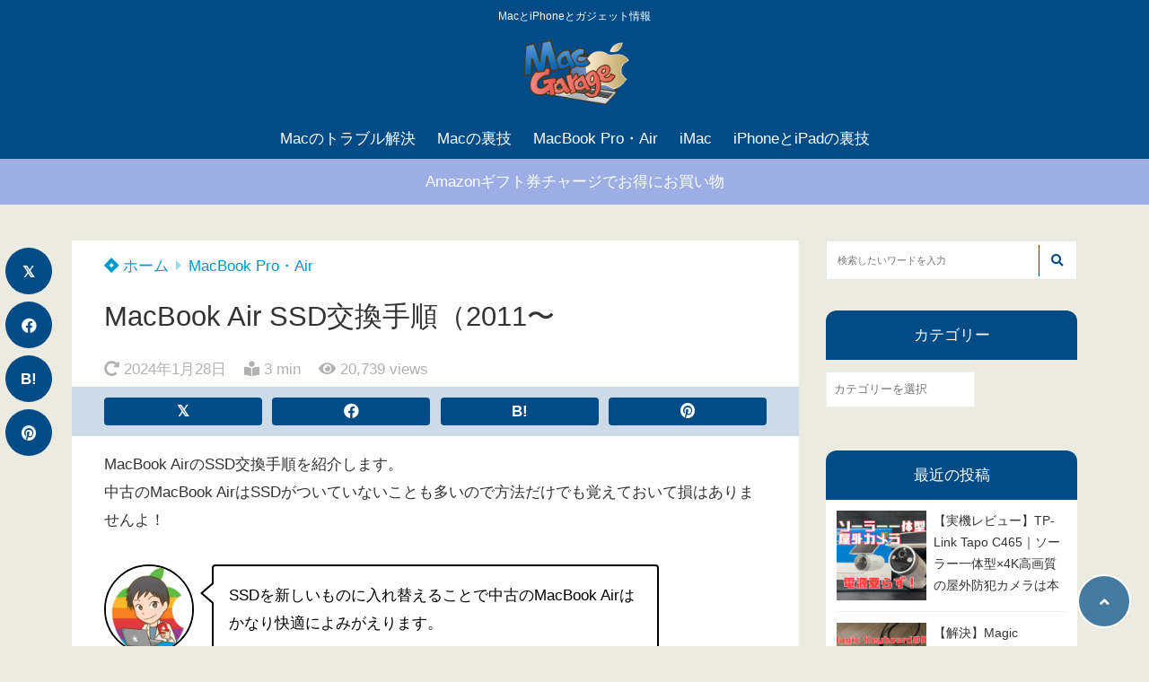

--- FILE ---
content_type: text/html; charset=UTF-8
request_url: https://macgarage.jp/macbookair-ssd2011/
body_size: 26641
content:
<!doctype html>
<html dir="ltr" lang="ja" prefix="og: https://ogp.me/ns#">
	<head>
		<meta charset="UTF-8">
		<meta http-equiv="X-UA-Compatible" content="IE=edge">
		<meta name="HandheldFriendly" content="True">
		<meta name="MobileOptimized" content="320">
		<meta name="viewport" content="width=device-width, initial-scale=1 ,viewport-fit=cover"/>
		<link rel="pingback" href="https://macgarage.jp/xmlrpc.php">
					<!-- Global site tag (gtag.js) - Google Analytics -->
			<script async src="https://www.googletagmanager.com/gtag/js?id=G-827T4DHPKN"></script>
			<script>
				window.dataLayer = window.dataLayer || [];

				function gtag() {
					dataLayer.push(arguments);
				}

				gtag('js', new Date());

				gtag('config', 'G-827T4DHPKN');
			</script>
						<title>MacBook Air SSD交換手順（2011〜 - Macガレージ</title>

		<!-- All in One SEO 4.9.3 - aioseo.com -->
	<meta name="description" content="MacBook AirのSSD交換手順を紹介します。中古のMacBook AirはSSDがついていないことも多" />
	<meta name="robots" content="max-image-preview:large" />
	<meta name="author" content="サトシ"/>
	<link rel="canonical" href="https://macgarage.jp/macbookair-ssd2011/" />
	<meta name="generator" content="All in One SEO (AIOSEO) 4.9.3" />
		<meta property="og:locale" content="ja_JP" />
		<meta property="og:site_name" content="Macガレージ - MacとiPhoneとガジェット情報" />
		<meta property="og:type" content="article" />
		<meta property="og:title" content="MacBook Air SSD交換手順（2011〜 - Macガレージ" />
		<meta property="og:description" content="MacBook AirのSSD交換手順を紹介します。中古のMacBook AirはSSDがついていないことも多" />
		<meta property="og:url" content="https://macgarage.jp/macbookair-ssd2011/" />
		<meta property="og:image" content="https://macgarage.jp/wp-content/uploads/2024/04/macgaragetop.jpg" />
		<meta property="og:image:secure_url" content="https://macgarage.jp/wp-content/uploads/2024/04/macgaragetop.jpg" />
		<meta property="og:image:width" content="960" />
		<meta property="og:image:height" content="720" />
		<meta property="article:published_time" content="2023-01-11T06:54:00+00:00" />
		<meta property="article:modified_time" content="2024-01-28T02:17:15+00:00" />
		<meta name="twitter:card" content="summary_large_image" />
		<meta name="twitter:site" content="@macgarage7" />
		<meta name="twitter:title" content="MacBook Air SSD交換手順（2011〜 - Macガレージ" />
		<meta name="twitter:description" content="MacBook AirのSSD交換手順を紹介します。中古のMacBook AirはSSDがついていないことも多" />
		<meta name="twitter:image" content="https://macgarage.jp/wp-content/uploads/2020/09/MBASSD2011.jpeg" />
		<script type="application/ld+json" class="aioseo-schema">
			{"@context":"https:\/\/schema.org","@graph":[{"@type":"BlogPosting","@id":"https:\/\/macgarage.jp\/macbookair-ssd2011\/#blogposting","name":"MacBook Air SSD\u4ea4\u63db\u624b\u9806\uff082011\u301c - Mac\u30ac\u30ec\u30fc\u30b8","headline":"MacBook Air SSD\u4ea4\u63db\u624b\u9806\uff082011\u301c","author":{"@id":"https:\/\/macgarage.jp\/author\/macgarage\/#author"},"publisher":{"@id":"https:\/\/macgarage.jp\/#person"},"image":{"@type":"ImageObject","url":"https:\/\/macgarage.jp\/wp-content\/uploads\/2020\/09\/MBASSD2011.jpeg","width":1280,"height":853},"datePublished":"2023-01-11T15:54:00+09:00","dateModified":"2024-01-28T11:17:15+09:00","inLanguage":"ja","mainEntityOfPage":{"@id":"https:\/\/macgarage.jp\/macbookair-ssd2011\/#webpage"},"isPartOf":{"@id":"https:\/\/macgarage.jp\/macbookair-ssd2011\/#webpage"},"articleSection":"MacBook Pro\u30fbAir"},{"@type":"BreadcrumbList","@id":"https:\/\/macgarage.jp\/macbookair-ssd2011\/#breadcrumblist","itemListElement":[{"@type":"ListItem","@id":"https:\/\/macgarage.jp#listItem","position":1,"name":"\u5bb6","item":"https:\/\/macgarage.jp","nextItem":{"@type":"ListItem","@id":"https:\/\/macgarage.jp\/category\/macbook\/#listItem","name":"MacBook Pro\u30fbAir"}},{"@type":"ListItem","@id":"https:\/\/macgarage.jp\/category\/macbook\/#listItem","position":2,"name":"MacBook Pro\u30fbAir","item":"https:\/\/macgarage.jp\/category\/macbook\/","nextItem":{"@type":"ListItem","@id":"https:\/\/macgarage.jp\/macbookair-ssd2011\/#listItem","name":"MacBook Air SSD\u4ea4\u63db\u624b\u9806\uff082011\u301c"},"previousItem":{"@type":"ListItem","@id":"https:\/\/macgarage.jp#listItem","name":"\u5bb6"}},{"@type":"ListItem","@id":"https:\/\/macgarage.jp\/macbookair-ssd2011\/#listItem","position":3,"name":"MacBook Air SSD\u4ea4\u63db\u624b\u9806\uff082011\u301c","previousItem":{"@type":"ListItem","@id":"https:\/\/macgarage.jp\/category\/macbook\/#listItem","name":"MacBook Pro\u30fbAir"}}]},{"@type":"Person","@id":"https:\/\/macgarage.jp\/#person","name":"\u30b5\u30c8\u30b7","image":{"@type":"ImageObject","@id":"https:\/\/macgarage.jp\/macbookair-ssd2011\/#personImage","url":"https:\/\/macgarage.jp\/wp-content\/uploads\/2020\/04\/macgarageneo-150x150.jpg","width":96,"height":96,"caption":"\u30b5\u30c8\u30b7"}},{"@type":"Person","@id":"https:\/\/macgarage.jp\/author\/macgarage\/#author","url":"https:\/\/macgarage.jp\/author\/macgarage\/","name":"\u30b5\u30c8\u30b7","image":{"@type":"ImageObject","@id":"https:\/\/macgarage.jp\/macbookair-ssd2011\/#authorImage","url":"https:\/\/macgarage.jp\/wp-content\/uploads\/2020\/04\/macgarageneo-150x150.jpg","width":96,"height":96,"caption":"\u30b5\u30c8\u30b7"}},{"@type":"WebPage","@id":"https:\/\/macgarage.jp\/macbookair-ssd2011\/#webpage","url":"https:\/\/macgarage.jp\/macbookair-ssd2011\/","name":"MacBook Air SSD\u4ea4\u63db\u624b\u9806\uff082011\u301c - Mac\u30ac\u30ec\u30fc\u30b8","description":"MacBook Air\u306eSSD\u4ea4\u63db\u624b\u9806\u3092\u7d39\u4ecb\u3057\u307e\u3059\u3002\u4e2d\u53e4\u306eMacBook Air\u306fSSD\u304c\u3064\u3044\u3066\u3044\u306a\u3044\u3053\u3068\u3082\u591a","inLanguage":"ja","isPartOf":{"@id":"https:\/\/macgarage.jp\/#website"},"breadcrumb":{"@id":"https:\/\/macgarage.jp\/macbookair-ssd2011\/#breadcrumblist"},"author":{"@id":"https:\/\/macgarage.jp\/author\/macgarage\/#author"},"creator":{"@id":"https:\/\/macgarage.jp\/author\/macgarage\/#author"},"image":{"@type":"ImageObject","url":"https:\/\/macgarage.jp\/wp-content\/uploads\/2020\/09\/MBASSD2011.jpeg","@id":"https:\/\/macgarage.jp\/macbookair-ssd2011\/#mainImage","width":1280,"height":853},"primaryImageOfPage":{"@id":"https:\/\/macgarage.jp\/macbookair-ssd2011\/#mainImage"},"datePublished":"2023-01-11T15:54:00+09:00","dateModified":"2024-01-28T11:17:15+09:00"},{"@type":"WebSite","@id":"https:\/\/macgarage.jp\/#website","url":"https:\/\/macgarage.jp\/","name":"Mac\u30ac\u30ec\u30fc\u30b8","description":"Mac\u3068iPhone\u3068\u30ac\u30b8\u30a7\u30c3\u30c8\u60c5\u5831","inLanguage":"ja","publisher":{"@id":"https:\/\/macgarage.jp\/#person"}}]}
		</script>
		<!-- All in One SEO -->

<link rel='dns-prefetch' href='//stats.wp.com' />
<link rel='dns-prefetch' href='//use.fontawesome.com' />
<link rel='preconnect' href='//c0.wp.com' />
<link rel="alternate" type="application/rss+xml" title="Macガレージ &raquo; フィード" href="https://macgarage.jp/feed/" />
<link rel="alternate" type="application/rss+xml" title="Macガレージ &raquo; コメントフィード" href="https://macgarage.jp/comments/feed/" />
<link rel="alternate" title="oEmbed (JSON)" type="application/json+oembed" href="https://macgarage.jp/wp-json/oembed/1.0/embed?url=https%3A%2F%2Fmacgarage.jp%2Fmacbookair-ssd2011%2F" />
<link rel="alternate" title="oEmbed (XML)" type="text/xml+oembed" href="https://macgarage.jp/wp-json/oembed/1.0/embed?url=https%3A%2F%2Fmacgarage.jp%2Fmacbookair-ssd2011%2F&#038;format=xml" />
<style id='wp-img-auto-sizes-contain-inline-css' type='text/css'>
img:is([sizes=auto i],[sizes^="auto," i]){contain-intrinsic-size:3000px 1500px}
/*# sourceURL=wp-img-auto-sizes-contain-inline-css */
</style>
<link rel='stylesheet' id='dashicons-css' href='https://c0.wp.com/c/6.9/wp-includes/css/dashicons.min.css' type='text/css' media='all' />
<link rel='stylesheet' id='post-views-counter-frontend-css' href='https://macgarage.jp/wp-content/plugins/post-views-counter/css/frontend.css?fver=20260120104914' type='text/css' media='all' />
<style id='wp-block-library-inline-css' type='text/css'>
:root{--wp-block-synced-color:#7a00df;--wp-block-synced-color--rgb:122,0,223;--wp-bound-block-color:var(--wp-block-synced-color);--wp-editor-canvas-background:#ddd;--wp-admin-theme-color:#007cba;--wp-admin-theme-color--rgb:0,124,186;--wp-admin-theme-color-darker-10:#006ba1;--wp-admin-theme-color-darker-10--rgb:0,107,160.5;--wp-admin-theme-color-darker-20:#005a87;--wp-admin-theme-color-darker-20--rgb:0,90,135;--wp-admin-border-width-focus:2px}@media (min-resolution:192dpi){:root{--wp-admin-border-width-focus:1.5px}}.wp-element-button{cursor:pointer}:root .has-very-light-gray-background-color{background-color:#eee}:root .has-very-dark-gray-background-color{background-color:#313131}:root .has-very-light-gray-color{color:#eee}:root .has-very-dark-gray-color{color:#313131}:root .has-vivid-green-cyan-to-vivid-cyan-blue-gradient-background{background:linear-gradient(135deg,#00d084,#0693e3)}:root .has-purple-crush-gradient-background{background:linear-gradient(135deg,#34e2e4,#4721fb 50%,#ab1dfe)}:root .has-hazy-dawn-gradient-background{background:linear-gradient(135deg,#faaca8,#dad0ec)}:root .has-subdued-olive-gradient-background{background:linear-gradient(135deg,#fafae1,#67a671)}:root .has-atomic-cream-gradient-background{background:linear-gradient(135deg,#fdd79a,#004a59)}:root .has-nightshade-gradient-background{background:linear-gradient(135deg,#330968,#31cdcf)}:root .has-midnight-gradient-background{background:linear-gradient(135deg,#020381,#2874fc)}:root{--wp--preset--font-size--normal:16px;--wp--preset--font-size--huge:42px}.has-regular-font-size{font-size:1em}.has-larger-font-size{font-size:2.625em}.has-normal-font-size{font-size:var(--wp--preset--font-size--normal)}.has-huge-font-size{font-size:var(--wp--preset--font-size--huge)}.has-text-align-center{text-align:center}.has-text-align-left{text-align:left}.has-text-align-right{text-align:right}.has-fit-text{white-space:nowrap!important}#end-resizable-editor-section{display:none}.aligncenter{clear:both}.items-justified-left{justify-content:flex-start}.items-justified-center{justify-content:center}.items-justified-right{justify-content:flex-end}.items-justified-space-between{justify-content:space-between}.screen-reader-text{border:0;clip-path:inset(50%);height:1px;margin:-1px;overflow:hidden;padding:0;position:absolute;width:1px;word-wrap:normal!important}.screen-reader-text:focus{background-color:#ddd;clip-path:none;color:#444;display:block;font-size:1em;height:auto;left:5px;line-height:normal;padding:15px 23px 14px;text-decoration:none;top:5px;width:auto;z-index:100000}html :where(.has-border-color){border-style:solid}html :where([style*=border-top-color]){border-top-style:solid}html :where([style*=border-right-color]){border-right-style:solid}html :where([style*=border-bottom-color]){border-bottom-style:solid}html :where([style*=border-left-color]){border-left-style:solid}html :where([style*=border-width]){border-style:solid}html :where([style*=border-top-width]){border-top-style:solid}html :where([style*=border-right-width]){border-right-style:solid}html :where([style*=border-bottom-width]){border-bottom-style:solid}html :where([style*=border-left-width]){border-left-style:solid}html :where(img[class*=wp-image-]){height:auto;max-width:100%}:where(figure){margin:0 0 1em}html :where(.is-position-sticky){--wp-admin--admin-bar--position-offset:var(--wp-admin--admin-bar--height,0px)}@media screen and (max-width:600px){html :where(.is-position-sticky){--wp-admin--admin-bar--position-offset:0px}}

/*# sourceURL=wp-block-library-inline-css */
</style><style id='rinkerg-gutenberg-rinker-style-inline-css' type='text/css'>
.wp-block-create-block-block{background-color:#21759b;color:#fff;padding:2px}

/*# sourceURL=https://macgarage.jp/wp-content/plugins/yyi-rinker/block/build/style-index.css */
</style>
<style id='wp-block-heading-inline-css' type='text/css'>
h1:where(.wp-block-heading).has-background,h2:where(.wp-block-heading).has-background,h3:where(.wp-block-heading).has-background,h4:where(.wp-block-heading).has-background,h5:where(.wp-block-heading).has-background,h6:where(.wp-block-heading).has-background{padding:1.25em 2.375em}h1.has-text-align-left[style*=writing-mode]:where([style*=vertical-lr]),h1.has-text-align-right[style*=writing-mode]:where([style*=vertical-rl]),h2.has-text-align-left[style*=writing-mode]:where([style*=vertical-lr]),h2.has-text-align-right[style*=writing-mode]:where([style*=vertical-rl]),h3.has-text-align-left[style*=writing-mode]:where([style*=vertical-lr]),h3.has-text-align-right[style*=writing-mode]:where([style*=vertical-rl]),h4.has-text-align-left[style*=writing-mode]:where([style*=vertical-lr]),h4.has-text-align-right[style*=writing-mode]:where([style*=vertical-rl]),h5.has-text-align-left[style*=writing-mode]:where([style*=vertical-lr]),h5.has-text-align-right[style*=writing-mode]:where([style*=vertical-rl]),h6.has-text-align-left[style*=writing-mode]:where([style*=vertical-lr]),h6.has-text-align-right[style*=writing-mode]:where([style*=vertical-rl]){rotate:180deg}
/*# sourceURL=https://c0.wp.com/c/6.9/wp-includes/blocks/heading/style.min.css */
</style>
<style id='wp-block-image-inline-css' type='text/css'>
.wp-block-image>a,.wp-block-image>figure>a{display:inline-block}.wp-block-image img{box-sizing:border-box;height:auto;max-width:100%;vertical-align:bottom}@media not (prefers-reduced-motion){.wp-block-image img.hide{visibility:hidden}.wp-block-image img.show{animation:show-content-image .4s}}.wp-block-image[style*=border-radius] img,.wp-block-image[style*=border-radius]>a{border-radius:inherit}.wp-block-image.has-custom-border img{box-sizing:border-box}.wp-block-image.aligncenter{text-align:center}.wp-block-image.alignfull>a,.wp-block-image.alignwide>a{width:100%}.wp-block-image.alignfull img,.wp-block-image.alignwide img{height:auto;width:100%}.wp-block-image .aligncenter,.wp-block-image .alignleft,.wp-block-image .alignright,.wp-block-image.aligncenter,.wp-block-image.alignleft,.wp-block-image.alignright{display:table}.wp-block-image .aligncenter>figcaption,.wp-block-image .alignleft>figcaption,.wp-block-image .alignright>figcaption,.wp-block-image.aligncenter>figcaption,.wp-block-image.alignleft>figcaption,.wp-block-image.alignright>figcaption{caption-side:bottom;display:table-caption}.wp-block-image .alignleft{float:left;margin:.5em 1em .5em 0}.wp-block-image .alignright{float:right;margin:.5em 0 .5em 1em}.wp-block-image .aligncenter{margin-left:auto;margin-right:auto}.wp-block-image :where(figcaption){margin-bottom:1em;margin-top:.5em}.wp-block-image.is-style-circle-mask img{border-radius:9999px}@supports ((-webkit-mask-image:none) or (mask-image:none)) or (-webkit-mask-image:none){.wp-block-image.is-style-circle-mask img{border-radius:0;-webkit-mask-image:url('data:image/svg+xml;utf8,<svg viewBox="0 0 100 100" xmlns="http://www.w3.org/2000/svg"><circle cx="50" cy="50" r="50"/></svg>');mask-image:url('data:image/svg+xml;utf8,<svg viewBox="0 0 100 100" xmlns="http://www.w3.org/2000/svg"><circle cx="50" cy="50" r="50"/></svg>');mask-mode:alpha;-webkit-mask-position:center;mask-position:center;-webkit-mask-repeat:no-repeat;mask-repeat:no-repeat;-webkit-mask-size:contain;mask-size:contain}}:root :where(.wp-block-image.is-style-rounded img,.wp-block-image .is-style-rounded img){border-radius:9999px}.wp-block-image figure{margin:0}.wp-lightbox-container{display:flex;flex-direction:column;position:relative}.wp-lightbox-container img{cursor:zoom-in}.wp-lightbox-container img:hover+button{opacity:1}.wp-lightbox-container button{align-items:center;backdrop-filter:blur(16px) saturate(180%);background-color:#5a5a5a40;border:none;border-radius:4px;cursor:zoom-in;display:flex;height:20px;justify-content:center;opacity:0;padding:0;position:absolute;right:16px;text-align:center;top:16px;width:20px;z-index:100}@media not (prefers-reduced-motion){.wp-lightbox-container button{transition:opacity .2s ease}}.wp-lightbox-container button:focus-visible{outline:3px auto #5a5a5a40;outline:3px auto -webkit-focus-ring-color;outline-offset:3px}.wp-lightbox-container button:hover{cursor:pointer;opacity:1}.wp-lightbox-container button:focus{opacity:1}.wp-lightbox-container button:focus,.wp-lightbox-container button:hover,.wp-lightbox-container button:not(:hover):not(:active):not(.has-background){background-color:#5a5a5a40;border:none}.wp-lightbox-overlay{box-sizing:border-box;cursor:zoom-out;height:100vh;left:0;overflow:hidden;position:fixed;top:0;visibility:hidden;width:100%;z-index:100000}.wp-lightbox-overlay .close-button{align-items:center;cursor:pointer;display:flex;justify-content:center;min-height:40px;min-width:40px;padding:0;position:absolute;right:calc(env(safe-area-inset-right) + 16px);top:calc(env(safe-area-inset-top) + 16px);z-index:5000000}.wp-lightbox-overlay .close-button:focus,.wp-lightbox-overlay .close-button:hover,.wp-lightbox-overlay .close-button:not(:hover):not(:active):not(.has-background){background:none;border:none}.wp-lightbox-overlay .lightbox-image-container{height:var(--wp--lightbox-container-height);left:50%;overflow:hidden;position:absolute;top:50%;transform:translate(-50%,-50%);transform-origin:top left;width:var(--wp--lightbox-container-width);z-index:9999999999}.wp-lightbox-overlay .wp-block-image{align-items:center;box-sizing:border-box;display:flex;height:100%;justify-content:center;margin:0;position:relative;transform-origin:0 0;width:100%;z-index:3000000}.wp-lightbox-overlay .wp-block-image img{height:var(--wp--lightbox-image-height);min-height:var(--wp--lightbox-image-height);min-width:var(--wp--lightbox-image-width);width:var(--wp--lightbox-image-width)}.wp-lightbox-overlay .wp-block-image figcaption{display:none}.wp-lightbox-overlay button{background:none;border:none}.wp-lightbox-overlay .scrim{background-color:#fff;height:100%;opacity:.9;position:absolute;width:100%;z-index:2000000}.wp-lightbox-overlay.active{visibility:visible}@media not (prefers-reduced-motion){.wp-lightbox-overlay.active{animation:turn-on-visibility .25s both}.wp-lightbox-overlay.active img{animation:turn-on-visibility .35s both}.wp-lightbox-overlay.show-closing-animation:not(.active){animation:turn-off-visibility .35s both}.wp-lightbox-overlay.show-closing-animation:not(.active) img{animation:turn-off-visibility .25s both}.wp-lightbox-overlay.zoom.active{animation:none;opacity:1;visibility:visible}.wp-lightbox-overlay.zoom.active .lightbox-image-container{animation:lightbox-zoom-in .4s}.wp-lightbox-overlay.zoom.active .lightbox-image-container img{animation:none}.wp-lightbox-overlay.zoom.active .scrim{animation:turn-on-visibility .4s forwards}.wp-lightbox-overlay.zoom.show-closing-animation:not(.active){animation:none}.wp-lightbox-overlay.zoom.show-closing-animation:not(.active) .lightbox-image-container{animation:lightbox-zoom-out .4s}.wp-lightbox-overlay.zoom.show-closing-animation:not(.active) .lightbox-image-container img{animation:none}.wp-lightbox-overlay.zoom.show-closing-animation:not(.active) .scrim{animation:turn-off-visibility .4s forwards}}@keyframes show-content-image{0%{visibility:hidden}99%{visibility:hidden}to{visibility:visible}}@keyframes turn-on-visibility{0%{opacity:0}to{opacity:1}}@keyframes turn-off-visibility{0%{opacity:1;visibility:visible}99%{opacity:0;visibility:visible}to{opacity:0;visibility:hidden}}@keyframes lightbox-zoom-in{0%{transform:translate(calc((-100vw + var(--wp--lightbox-scrollbar-width))/2 + var(--wp--lightbox-initial-left-position)),calc(-50vh + var(--wp--lightbox-initial-top-position))) scale(var(--wp--lightbox-scale))}to{transform:translate(-50%,-50%) scale(1)}}@keyframes lightbox-zoom-out{0%{transform:translate(-50%,-50%) scale(1);visibility:visible}99%{visibility:visible}to{transform:translate(calc((-100vw + var(--wp--lightbox-scrollbar-width))/2 + var(--wp--lightbox-initial-left-position)),calc(-50vh + var(--wp--lightbox-initial-top-position))) scale(var(--wp--lightbox-scale));visibility:hidden}}
/*# sourceURL=https://c0.wp.com/c/6.9/wp-includes/blocks/image/style.min.css */
</style>
<style id='wp-block-list-inline-css' type='text/css'>
ol,ul{box-sizing:border-box}:root :where(.wp-block-list.has-background){padding:1.25em 2.375em}
/*# sourceURL=https://c0.wp.com/c/6.9/wp-includes/blocks/list/style.min.css */
</style>
<style id='wp-block-paragraph-inline-css' type='text/css'>
.is-small-text{font-size:.875em}.is-regular-text{font-size:1em}.is-large-text{font-size:2.25em}.is-larger-text{font-size:3em}.has-drop-cap:not(:focus):first-letter{float:left;font-size:8.4em;font-style:normal;font-weight:100;line-height:.68;margin:.05em .1em 0 0;text-transform:uppercase}body.rtl .has-drop-cap:not(:focus):first-letter{float:none;margin-left:.1em}p.has-drop-cap.has-background{overflow:hidden}:root :where(p.has-background){padding:1.25em 2.375em}:where(p.has-text-color:not(.has-link-color)) a{color:inherit}p.has-text-align-left[style*="writing-mode:vertical-lr"],p.has-text-align-right[style*="writing-mode:vertical-rl"]{rotate:180deg}
/*# sourceURL=https://c0.wp.com/c/6.9/wp-includes/blocks/paragraph/style.min.css */
</style>
<style id='global-styles-inline-css' type='text/css'>
:root{--wp--preset--aspect-ratio--square: 1;--wp--preset--aspect-ratio--4-3: 4/3;--wp--preset--aspect-ratio--3-4: 3/4;--wp--preset--aspect-ratio--3-2: 3/2;--wp--preset--aspect-ratio--2-3: 2/3;--wp--preset--aspect-ratio--16-9: 16/9;--wp--preset--aspect-ratio--9-16: 9/16;--wp--preset--color--black: #000000;--wp--preset--color--cyan-bluish-gray: #abb8c3;--wp--preset--color--white: #ffffff;--wp--preset--color--pale-pink: #f78da7;--wp--preset--color--vivid-red: #cf2e2e;--wp--preset--color--luminous-vivid-orange: #ff6900;--wp--preset--color--luminous-vivid-amber: #fcb900;--wp--preset--color--light-green-cyan: #7bdcb5;--wp--preset--color--vivid-green-cyan: #00d084;--wp--preset--color--pale-cyan-blue: #8ed1fc;--wp--preset--color--vivid-cyan-blue: #0693e3;--wp--preset--color--vivid-purple: #9b51e0;--wp--preset--color--tsnc-black: #000000;--wp--preset--color--tsnc-white: #ffffff;--wp--preset--color--tsnc-red: #f44f4f;--wp--preset--color--tsnc-body-background-color: #ecebe1;--wp--preset--color--tsnc-main-color: #014c86;--wp--preset--color--tsnc-accent-color: #cc295f;--wp--preset--color--tsnc-text-color: #333;--wp--preset--color--tsnc-link-color: #0099cc;--wp--preset--gradient--vivid-cyan-blue-to-vivid-purple: linear-gradient(135deg,rgb(6,147,227) 0%,rgb(155,81,224) 100%);--wp--preset--gradient--light-green-cyan-to-vivid-green-cyan: linear-gradient(135deg,rgb(122,220,180) 0%,rgb(0,208,130) 100%);--wp--preset--gradient--luminous-vivid-amber-to-luminous-vivid-orange: linear-gradient(135deg,rgb(252,185,0) 0%,rgb(255,105,0) 100%);--wp--preset--gradient--luminous-vivid-orange-to-vivid-red: linear-gradient(135deg,rgb(255,105,0) 0%,rgb(207,46,46) 100%);--wp--preset--gradient--very-light-gray-to-cyan-bluish-gray: linear-gradient(135deg,rgb(238,238,238) 0%,rgb(169,184,195) 100%);--wp--preset--gradient--cool-to-warm-spectrum: linear-gradient(135deg,rgb(74,234,220) 0%,rgb(151,120,209) 20%,rgb(207,42,186) 40%,rgb(238,44,130) 60%,rgb(251,105,98) 80%,rgb(254,248,76) 100%);--wp--preset--gradient--blush-light-purple: linear-gradient(135deg,rgb(255,206,236) 0%,rgb(152,150,240) 100%);--wp--preset--gradient--blush-bordeaux: linear-gradient(135deg,rgb(254,205,165) 0%,rgb(254,45,45) 50%,rgb(107,0,62) 100%);--wp--preset--gradient--luminous-dusk: linear-gradient(135deg,rgb(255,203,112) 0%,rgb(199,81,192) 50%,rgb(65,88,208) 100%);--wp--preset--gradient--pale-ocean: linear-gradient(135deg,rgb(255,245,203) 0%,rgb(182,227,212) 50%,rgb(51,167,181) 100%);--wp--preset--gradient--electric-grass: linear-gradient(135deg,rgb(202,248,128) 0%,rgb(113,206,126) 100%);--wp--preset--gradient--midnight: linear-gradient(135deg,rgb(2,3,129) 0%,rgb(40,116,252) 100%);--wp--preset--font-size--small: 13px;--wp--preset--font-size--medium: 20px;--wp--preset--font-size--large: 36px;--wp--preset--font-size--x-large: 42px;--wp--preset--spacing--20: 0.44rem;--wp--preset--spacing--30: 0.67rem;--wp--preset--spacing--40: 1rem;--wp--preset--spacing--50: 1.5rem;--wp--preset--spacing--60: 2.25rem;--wp--preset--spacing--70: 3.38rem;--wp--preset--spacing--80: 5.06rem;--wp--preset--shadow--natural: 6px 6px 9px rgba(0, 0, 0, 0.2);--wp--preset--shadow--deep: 12px 12px 50px rgba(0, 0, 0, 0.4);--wp--preset--shadow--sharp: 6px 6px 0px rgba(0, 0, 0, 0.2);--wp--preset--shadow--outlined: 6px 6px 0px -3px rgb(255, 255, 255), 6px 6px rgb(0, 0, 0);--wp--preset--shadow--crisp: 6px 6px 0px rgb(0, 0, 0);}:where(.is-layout-flex){gap: 0.5em;}:where(.is-layout-grid){gap: 0.5em;}body .is-layout-flex{display: flex;}.is-layout-flex{flex-wrap: wrap;align-items: center;}.is-layout-flex > :is(*, div){margin: 0;}body .is-layout-grid{display: grid;}.is-layout-grid > :is(*, div){margin: 0;}:where(.wp-block-columns.is-layout-flex){gap: 2em;}:where(.wp-block-columns.is-layout-grid){gap: 2em;}:where(.wp-block-post-template.is-layout-flex){gap: 1.25em;}:where(.wp-block-post-template.is-layout-grid){gap: 1.25em;}.has-black-color{color: var(--wp--preset--color--black) !important;}.has-cyan-bluish-gray-color{color: var(--wp--preset--color--cyan-bluish-gray) !important;}.has-white-color{color: var(--wp--preset--color--white) !important;}.has-pale-pink-color{color: var(--wp--preset--color--pale-pink) !important;}.has-vivid-red-color{color: var(--wp--preset--color--vivid-red) !important;}.has-luminous-vivid-orange-color{color: var(--wp--preset--color--luminous-vivid-orange) !important;}.has-luminous-vivid-amber-color{color: var(--wp--preset--color--luminous-vivid-amber) !important;}.has-light-green-cyan-color{color: var(--wp--preset--color--light-green-cyan) !important;}.has-vivid-green-cyan-color{color: var(--wp--preset--color--vivid-green-cyan) !important;}.has-pale-cyan-blue-color{color: var(--wp--preset--color--pale-cyan-blue) !important;}.has-vivid-cyan-blue-color{color: var(--wp--preset--color--vivid-cyan-blue) !important;}.has-vivid-purple-color{color: var(--wp--preset--color--vivid-purple) !important;}.has-black-background-color{background-color: var(--wp--preset--color--black) !important;}.has-cyan-bluish-gray-background-color{background-color: var(--wp--preset--color--cyan-bluish-gray) !important;}.has-white-background-color{background-color: var(--wp--preset--color--white) !important;}.has-pale-pink-background-color{background-color: var(--wp--preset--color--pale-pink) !important;}.has-vivid-red-background-color{background-color: var(--wp--preset--color--vivid-red) !important;}.has-luminous-vivid-orange-background-color{background-color: var(--wp--preset--color--luminous-vivid-orange) !important;}.has-luminous-vivid-amber-background-color{background-color: var(--wp--preset--color--luminous-vivid-amber) !important;}.has-light-green-cyan-background-color{background-color: var(--wp--preset--color--light-green-cyan) !important;}.has-vivid-green-cyan-background-color{background-color: var(--wp--preset--color--vivid-green-cyan) !important;}.has-pale-cyan-blue-background-color{background-color: var(--wp--preset--color--pale-cyan-blue) !important;}.has-vivid-cyan-blue-background-color{background-color: var(--wp--preset--color--vivid-cyan-blue) !important;}.has-vivid-purple-background-color{background-color: var(--wp--preset--color--vivid-purple) !important;}.has-black-border-color{border-color: var(--wp--preset--color--black) !important;}.has-cyan-bluish-gray-border-color{border-color: var(--wp--preset--color--cyan-bluish-gray) !important;}.has-white-border-color{border-color: var(--wp--preset--color--white) !important;}.has-pale-pink-border-color{border-color: var(--wp--preset--color--pale-pink) !important;}.has-vivid-red-border-color{border-color: var(--wp--preset--color--vivid-red) !important;}.has-luminous-vivid-orange-border-color{border-color: var(--wp--preset--color--luminous-vivid-orange) !important;}.has-luminous-vivid-amber-border-color{border-color: var(--wp--preset--color--luminous-vivid-amber) !important;}.has-light-green-cyan-border-color{border-color: var(--wp--preset--color--light-green-cyan) !important;}.has-vivid-green-cyan-border-color{border-color: var(--wp--preset--color--vivid-green-cyan) !important;}.has-pale-cyan-blue-border-color{border-color: var(--wp--preset--color--pale-cyan-blue) !important;}.has-vivid-cyan-blue-border-color{border-color: var(--wp--preset--color--vivid-cyan-blue) !important;}.has-vivid-purple-border-color{border-color: var(--wp--preset--color--vivid-purple) !important;}.has-vivid-cyan-blue-to-vivid-purple-gradient-background{background: var(--wp--preset--gradient--vivid-cyan-blue-to-vivid-purple) !important;}.has-light-green-cyan-to-vivid-green-cyan-gradient-background{background: var(--wp--preset--gradient--light-green-cyan-to-vivid-green-cyan) !important;}.has-luminous-vivid-amber-to-luminous-vivid-orange-gradient-background{background: var(--wp--preset--gradient--luminous-vivid-amber-to-luminous-vivid-orange) !important;}.has-luminous-vivid-orange-to-vivid-red-gradient-background{background: var(--wp--preset--gradient--luminous-vivid-orange-to-vivid-red) !important;}.has-very-light-gray-to-cyan-bluish-gray-gradient-background{background: var(--wp--preset--gradient--very-light-gray-to-cyan-bluish-gray) !important;}.has-cool-to-warm-spectrum-gradient-background{background: var(--wp--preset--gradient--cool-to-warm-spectrum) !important;}.has-blush-light-purple-gradient-background{background: var(--wp--preset--gradient--blush-light-purple) !important;}.has-blush-bordeaux-gradient-background{background: var(--wp--preset--gradient--blush-bordeaux) !important;}.has-luminous-dusk-gradient-background{background: var(--wp--preset--gradient--luminous-dusk) !important;}.has-pale-ocean-gradient-background{background: var(--wp--preset--gradient--pale-ocean) !important;}.has-electric-grass-gradient-background{background: var(--wp--preset--gradient--electric-grass) !important;}.has-midnight-gradient-background{background: var(--wp--preset--gradient--midnight) !important;}.has-small-font-size{font-size: var(--wp--preset--font-size--small) !important;}.has-medium-font-size{font-size: var(--wp--preset--font-size--medium) !important;}.has-large-font-size{font-size: var(--wp--preset--font-size--large) !important;}.has-x-large-font-size{font-size: var(--wp--preset--font-size--x-large) !important;}
/*# sourceURL=global-styles-inline-css */
</style>

<style id='classic-theme-styles-inline-css' type='text/css'>
/*! This file is auto-generated */
.wp-block-button__link{color:#fff;background-color:#32373c;border-radius:9999px;box-shadow:none;text-decoration:none;padding:calc(.667em + 2px) calc(1.333em + 2px);font-size:1.125em}.wp-block-file__button{background:#32373c;color:#fff;text-decoration:none}
/*# sourceURL=/wp-includes/css/classic-themes.min.css */
</style>
<link rel='stylesheet' id='contact-form-7-css' href='https://macgarage.jp/wp-content/plugins/contact-form-7/includes/css/styles.css?fver=20251130125235' type='text/css' media='all' />
<link rel='stylesheet' id='ppress-frontend-css' href='https://macgarage.jp/wp-content/plugins/wp-user-avatar/assets/css/frontend.min.css?fver=20251202105441' type='text/css' media='all' />
<link rel='stylesheet' id='ppress-flatpickr-css' href='https://macgarage.jp/wp-content/plugins/wp-user-avatar/assets/flatpickr/flatpickr.min.css?fver=20251202105441' type='text/css' media='all' />
<link rel='stylesheet' id='ppress-select2-css' href='https://macgarage.jp/wp-content/plugins/wp-user-avatar/assets/select2/select2.min.css?fver=20251202105441' type='text/css' media='all' />
<link rel='stylesheet' id='tsnc_main-style-css' href='https://macgarage.jp/wp-content/themes/thesonic/js/dist/style/style.css?fver=20241207045541' type='text/css' media='all' />
<link rel='stylesheet' id='tsnc_child-style-css' href='https://macgarage.jp/wp-content/themes/the-sonic-child/style.css?fver=20200907012840' type='text/css' media='all' />
<link rel='stylesheet' id='tsnc_scroll_hint_style-css' href='https://macgarage.jp/wp-content/themes/thesonic/library/scroll-hint/css/scroll-hint.css?fver=20241207045541' type='text/css' media='all' />
<link rel='stylesheet' id='tsnc_fontawesome-all-style-css' href='https://use.fontawesome.com/releases/v5.15.4/css/all.css?ver=6.9' type='text/css' media='all' />
<link rel='stylesheet' id='aurora-heatmap-css' href='https://macgarage.jp/wp-content/plugins/aurora-heatmap/style.css?fver=20250414010027' type='text/css' media='all' />
<script type="text/javascript" src="https://c0.wp.com/c/6.9/wp-includes/js/jquery/jquery.min.js" id="jquery-core-js"></script>
<script type="text/javascript" src="https://c0.wp.com/c/6.9/wp-includes/js/jquery/jquery-migrate.min.js" id="jquery-migrate-js"></script>
<script type="text/javascript" src="https://macgarage.jp/wp-content/plugins/wp-user-avatar/assets/flatpickr/flatpickr.min.js?fver=20251202105441" id="ppress-flatpickr-js"></script>
<script type="text/javascript" src="https://macgarage.jp/wp-content/plugins/wp-user-avatar/assets/select2/select2.min.js?fver=20251202105441" id="ppress-select2-js"></script>
<script type="text/javascript" src="https://macgarage.jp/wp-content/plugins/yyi-rinker/js/event-tracking.js?v=1.11.1" id="yyi_rinker_event_tracking_script-js"></script>
<script type="text/javascript" id="tsnc_front_js-js-extra">
/* <![CDATA[ */
var tsnc_pv_ajax = {"endpoint":"https://macgarage.jp/wp-admin/admin-ajax.php","action":"tsnc_pv_count","nonce":"cc2d2e29f0"};
var tsnc_info = {"site_url":"https://macgarage.jp","realtime_search_endpoint":"https://macgarage.jp/wp-json/tsnc/v2","is_realtime_search":""};
//# sourceURL=tsnc_front_js-js-extra
/* ]]> */
</script>
<script src="https://macgarage.jp/wp-content/themes/thesonic/js/dist/front.min.js?fver=20241207045541" defer></script><script src="https://macgarage.jp/wp-content/themes/thesonic/js/lib/lazysizes.min.js?fver=20241207045541" defer></script><script type="text/javascript" id="aurora-heatmap-js-extra">
/* <![CDATA[ */
var aurora_heatmap = {"_mode":"reporter","ajax_url":"https://macgarage.jp/wp-admin/admin-ajax.php","action":"aurora_heatmap","reports":"click_pc,click_mobile","debug":"0","ajax_delay_time":"3000","ajax_interval":"10","ajax_bulk":null};
//# sourceURL=aurora-heatmap-js-extra
/* ]]> */
</script>
<script type="text/javascript" src="https://macgarage.jp/wp-content/plugins/aurora-heatmap/js/aurora-heatmap.min.js?fver=20250414010027" id="aurora-heatmap-js"></script>
<link rel="https://api.w.org/" href="https://macgarage.jp/wp-json/" /><link rel="alternate" title="JSON" type="application/json" href="https://macgarage.jp/wp-json/wp/v2/posts/1355" /><link rel="EditURI" type="application/rsd+xml" title="RSD" href="https://macgarage.jp/xmlrpc.php?rsd" />
<link rel='shortlink' href='https://macgarage.jp/?p=1355' />
	<style>img#wpstats{display:none}</style>
		<meta name="description" content="MacBook AirのSSD交換手順を紹介します。中古のMacBook AirはSSDがついていないことも多いので方法だけでも覚えておいて損はありませんよ！ *MacBook Air 2018以降はSSDがはんだ付けさ [&hellip;]" />		<meta property="og:url" content="https://macgarage.jp/macbookair-ssd2011/" />
		<meta property="og:title" content="MacBook Air SSD交換手順（2011〜" />
		<meta property="og:description" content="MacBook AirのSSD交換手順を紹介します。中古のMacBook AirはSSDがついていないことも多いので方法だけでも覚えておいて損はありませんよ！ *MacBook Air 2018以降はSSDがはんだ付けさ [&hellip;]" />
		<meta property="og:image" content="https://macgarage.jp/wp-content/uploads/2020/09/MBASSD2011.jpeg" />
		<meta property="og:type" content="article" />
		<meta name="note:card" content="https://macgarage.jp/wp-content/uploads/2020/09/MBASSD2011.jpeg">
		<meta name="twitter:card" content="summary_large_image" />
		<meta name="twitter:site" content="https://macgarage.jp/macbookair-ssd2011/" />
		<meta name="twitter:player" content="" />
		<meta property="fb:app_id" content="" />
		<script type="text/javascript" language="javascript">
    var vc_pid = "886510326";
</script><script type="text/javascript" src="//aml.valuecommerce.com/vcdal.js" async></script><style>.yyi-rinker-img-s .yyi-rinker-image {width: 56px;min-width: 56px;margin:auto;}.yyi-rinker-img-m .yyi-rinker-image {width: 175px;min-width: 175px;margin:auto;}.yyi-rinker-img-l .yyi-rinker-image {width: 200px;min-width: 200px;margin:auto;}.yyi-rinker-img-s .yyi-rinker-image img.yyi-rinker-main-img {width: auto;max-height: 56px;}.yyi-rinker-img-m .yyi-rinker-image img.yyi-rinker-main-img {width: auto;max-height: 170px;}.yyi-rinker-img-l .yyi-rinker-image img.yyi-rinker-main-img {width: auto;max-height: 200px;}.yyi-rinker-contents {    margin-bottom: 2em;}.yyi-rinker-box {    display: flex;    padding: 12px 12px 0;    border: 1px solid #efefef;}.yyi-rinker-image {    display: flex;    flex: none;    justify-content: center;}.yyi-rinker-image a {    display: inline-block;    height: fit-content;}.yyi-rinker-main-img {    display: block;}.yyi-rinker-info {    display: flex;    width: 100%;    flex-direction: column;}.yyi-rinker-title a {    color: #333;}.yyi-rinker-detail {    display: flex;    flex-direction: column;    padding-bottom: 8px;}.credit-box {    order: 1;    font-size: 12px;    padding-top: 8px;}.credit-box a {    text-decoration: underline;}.yyi-rinker-detail .credit,.yyi-rinker-detail .brand,.yyi-rinker-detail .price,.yyi-rinker-detail .price-box {    opacity: 0.7;    font-size: 12px;}.free-text {    order: 2;    font-size: 16px;    padding-top: 8px;}.yyi-rinker-links {    display: flex;    flex-wrap: wrap;    justify-content: space-between;    margin: 0;    padding: 0;    list-style-type: none;}.yyi-rinker-links li {    display: inherit;    margin-bottom: 12px;    flex-direction: column;    align-self: flex-end;    text-align: center;}.yyi-rinker-link {    display: flex;    position: relative;    width: 100%;    min-height: 44px;    overflow-x: hidden;    justify-content: center;    align-items: center;    padding: 8px 24px;    border-radius: 4px;    color: #fff;    font-weight: 600;    font-size: 15px;    white-space: nowrap;    box-sizing: border-box;    flex-wrap: wrap-reverse;}.yyi-rinker-link:after {    position: absolute;    right: 12px;    font-family: "font awesome 5 free";    font-weight: 600;    content: "\f0da";    transition: right 0.3s ease-out;    transform: translate3d(0,0,0);}@media (min-width: 768px) {.yyi-rinker-info {    padding-left: 12px;}.yyi-rinker-links li {    width: calc(50% - 6px);}}@media (max-width: 767px) {.yyi-rinker-box {    flex-direction: column;}.yyi-rinker-links li {    width: 100%;}.yyi-rinker-info {    text-align: center;}.yyi-rinker-detail .price {    display: block;}}.yyi-rinker-link:hover:after {    right: 8px;}.yyi-rinker-img-s .yyi-rinker-main-img {    width: 56px;}.yyi-rinker-img-m .yyi-rinker-main-img {    width: 120px;}.yyi-rinker-img-l .yyi-rinker-main-img {    width: 200px;}.amazonlink a {    background-color: #FEA724;}.rakutenlink a {    background-color: #DC3A3A;}.yahoolink a {    background-color: #FF4D4A;}.mercarilink a {    background-color: #ff0211;}.freelink1 a {    background-color: #3974BE;}.freelink2 a {    background-color: #23BF76;}.freelink3 a {    background-color: #60A7D5;}.freelink4 a {    background-color: #75CDD3;}.amazonkindlelink a {    background-color: #232F3E;}.amazonkindlelink:before,.amazonkindlelink .yyi-rinker-link:before {    color: #232F3E;}.amazonlink:before,.amazonlink .yyi-rinker-link:before {    color: #FEA724;}.rakutenlink:before,.rakutenlink .yyi-rinker-link:before {    color: #DC3A3A;}.yahoolink:before,.yahoolink .yyi-rinker-link:before {    color: #FF4D4A;}.mercarilink:before,.mercarilink .yyi-rinker-link:before {    color: #ff0211;}@media (min-width: 768px) {.amazonkindlelink:before,.amazonlink:before,.rakutenlink:before,.yahoolink:before,.mercarilink:before{    font-size: 14px;    font-weight: 700;    line-height: 1;    padding-bottom: 4px;}}@media (max-width: 767px) {.amazonkindlelink .yyi-rinker-link:before,.amazonlink .yyi-rinker-link:before,.rakutenlink .yyi-rinker-link:before,.yahoolink .yyi-rinker-link:before,.mercarilink .yyi-rinker-link:before{    background: white;    flex-basis: 100%;    line-height: 1;    font-size: 12px;    padding: 4px;}}@media (max-width: 767px) {.amazonkindlelink:before,.amazonlink:before,.rakutenlink:before,.yahoolink:before,.mercarilink:before{    font-size: 14px;    font-weight: 700;    line-height: 1;    padding-bottom: 4px;}}</style><style>
.yyi-rinker-images {
    display: flex;
    justify-content: center;
    align-items: center;
    position: relative;

}
div.yyi-rinker-image img.yyi-rinker-main-img.hidden {
    display: none;
}

.yyi-rinker-images-arrow {
    cursor: pointer;
    position: absolute;
    top: 50%;
    display: block;
    margin-top: -11px;
    opacity: 0.6;
    width: 22px;
}

.yyi-rinker-images-arrow-left{
    left: -10px;
}
.yyi-rinker-images-arrow-right{
    right: -10px;
}

.yyi-rinker-images-arrow-left.hidden {
    display: none;
}

.yyi-rinker-images-arrow-right.hidden {
    display: none;
}
div.yyi-rinker-contents.yyi-rinker-design-tate  div.yyi-rinker-box{
    flex-direction: column;
}

div.yyi-rinker-contents.yyi-rinker-design-slim div.yyi-rinker-box .yyi-rinker-links {
    flex-direction: column;
}

div.yyi-rinker-contents.yyi-rinker-design-slim div.yyi-rinker-info {
    width: 100%;
}

div.yyi-rinker-contents.yyi-rinker-design-slim .yyi-rinker-title {
    text-align: center;
}

div.yyi-rinker-contents.yyi-rinker-design-slim .yyi-rinker-links {
    text-align: center;
}
div.yyi-rinker-contents.yyi-rinker-design-slim .yyi-rinker-image {
    margin: auto;
}

div.yyi-rinker-contents.yyi-rinker-design-slim div.yyi-rinker-info ul.yyi-rinker-links li {
	align-self: stretch;
}
div.yyi-rinker-contents.yyi-rinker-design-slim div.yyi-rinker-box div.yyi-rinker-info {
	padding: 0;
}
div.yyi-rinker-contents.yyi-rinker-design-slim div.yyi-rinker-box {
	flex-direction: column;
	padding: 14px 5px 0;
}

.yyi-rinker-design-slim div.yyi-rinker-box div.yyi-rinker-info {
	text-align: center;
}

.yyi-rinker-design-slim div.price-box span.price {
	display: block;
}

div.yyi-rinker-contents.yyi-rinker-design-slim div.yyi-rinker-info div.yyi-rinker-title a{
	font-size:16px;
}

div.yyi-rinker-contents.yyi-rinker-design-slim ul.yyi-rinker-links li.amazonkindlelink:before,  div.yyi-rinker-contents.yyi-rinker-design-slim ul.yyi-rinker-links li.amazonlink:before,  div.yyi-rinker-contents.yyi-rinker-design-slim ul.yyi-rinker-links li.rakutenlink:before, div.yyi-rinker-contents.yyi-rinker-design-slim ul.yyi-rinker-links li.yahoolink:before, div.yyi-rinker-contents.yyi-rinker-design-slim ul.yyi-rinker-links li.mercarilink:before {
	font-size:12px;
}

div.yyi-rinker-contents.yyi-rinker-design-slim ul.yyi-rinker-links li a {
	font-size: 13px;
}
.entry-content ul.yyi-rinker-links li {
	padding: 0;
}

div.yyi-rinker-contents .yyi-rinker-attention.attention_desing_right_ribbon {
    width: 89px;
    height: 91px;
    position: absolute;
    top: -1px;
    right: -1px;
    left: auto;
    overflow: hidden;
}

div.yyi-rinker-contents .yyi-rinker-attention.attention_desing_right_ribbon span {
    display: inline-block;
    width: 146px;
    position: absolute;
    padding: 4px 0;
    left: -13px;
    top: 12px;
    text-align: center;
    font-size: 12px;
    line-height: 24px;
    -webkit-transform: rotate(45deg);
    transform: rotate(45deg);
    box-shadow: 0 1px 3px rgba(0, 0, 0, 0.2);
}

div.yyi-rinker-contents .yyi-rinker-attention.attention_desing_right_ribbon {
    background: none;
}
.yyi-rinker-attention.attention_desing_right_ribbon .yyi-rinker-attention-after,
.yyi-rinker-attention.attention_desing_right_ribbon .yyi-rinker-attention-before{
display:none;
}
div.yyi-rinker-use-right_ribbon div.yyi-rinker-title {
    margin-right: 2rem;
}

.yyi-rinker-design-slim div.yyi-rinker-info ul.yyi-rinker-links li {
	width: 100%;
	margin-bottom: 10px;
}
 .yyi-rinker-design-slim ul.yyi-rinker-links a.yyi-rinker-link {
	padding: 10px 24px;
}

/** ver1.9.2 以降追加 **/
.yyi-rinker-contents .yyi-rinker-info {
    padding-left: 10px;
}
.yyi-rinker-img-s .yyi-rinker-image .yyi-rinker-images img{
    max-height: 75px;
}
.yyi-rinker-img-m .yyi-rinker-image .yyi-rinker-images img{
    max-height: 175px;
}
.yyi-rinker-img-l .yyi-rinker-image .yyi-rinker-images img{
    max-height: 200px;
}
div.yyi-rinker-contents div.yyi-rinker-image {
    flex-direction: column;
    align-items: center;
}
div.yyi-rinker-contents ul.yyi-rinker-thumbnails {
    display: flex;
    flex-direction: row;
    flex-wrap : wrap;
    list-style: none;
    border:none;
    padding: 0;
    margin: 5px 0;
}
div.yyi-rinker-contents ul.yyi-rinker-thumbnails li{
    cursor: pointer;
    height: 32px;
    text-align: center;
    vertical-align: middle;
    width: 32px;
    border:none;
    padding: 0;
    margin: 0;
    box-sizing: content-box;
}
div.yyi-rinker-contents ul.yyi-rinker-thumbnails li img {
    vertical-align: middle;
}

div.yyi-rinker-contents ul.yyi-rinker-thumbnails li {
    border: 1px solid #fff;
}
div.yyi-rinker-contents ul.yyi-rinker-thumbnails li.thumb-active {
    border: 1px solid #eee;
}

/* ここから　mini */
div.yyi-rinker-contents.yyi-rinker-design-mini {
    border: none;
    box-shadow: none;
    background-color: transparent;
}

/* ボタン非表示 */
.yyi-rinker-design-mini div.yyi-rinker-info ul.yyi-rinker-links,
.yyi-rinker-design-mini div.yyi-rinker-info .brand,
.yyi-rinker-design-mini div.yyi-rinker-info .price-box {
    display: none;
}

div.yyi-rinker-contents.yyi-rinker-design-mini .credit-box{
    text-align: right;
}

div.yyi-rinker-contents.yyi-rinker-design-mini div.yyi-rinker-info {
    width:100%;
}
.yyi-rinker-design-mini div.yyi-rinker-info div.yyi-rinker-title {
    line-height: 1.2;
    min-height: 2.4em;
    margin-bottom: 0;
}
.yyi-rinker-design-mini div.yyi-rinker-info div.yyi-rinker-title a {
    font-size: 12px;
    text-decoration: none;
    text-decoration: underline;
}
div.yyi-rinker-contents.yyi-rinker-design-mini {
    position: relative;
    max-width: 100%;
    border: none;
    border-radius: 12px;
    box-shadow: 0 1px 6px rgb(0 0 0 / 12%);
    background-color: #fff;
}

div.yyi-rinker-contents.yyi-rinker-design-mini div.yyi-rinker-box {
    border: none;
}

.yyi-rinker-design-mini div.yyi-rinker-image {
    width: 60px;
    min-width: 60px;

}
div.yyi-rinker-design-mini div.yyi-rinker-image img.yyi-rinker-main-img{
    max-height: 3.6em;
}
.yyi-rinker-design-mini div.yyi-rinker-detail div.credit-box {
    font-size: 10px;
}
.yyi-rinker-design-mini div.yyi-rinker-detail div.brand,
.yyi-rinker-design-mini div.yyi-rinker-detail div.price-box {
    font-size: 10px;
}
.yyi-rinker-design-mini div.yyi-rinker-info div.yyi-rinker-detail {
    padding: 0;
}
.yyi-rinker-design-mini div.yyi-rinker-detail div:not(:last-child) {
    padding-bottom: 0;
}
.yyi-rinker-design-mini div.yyi-rinker-box div.yyi-rinker-image a {
    margin-bottom: 16px;
}
@media (min-width: 768px){
    div.yyi-rinker-contents.yyi-rinker-design-mini div.yyi-rinker-box {
        padding: 12px;
    }
    .yyi-rinker-design-mini div.yyi-rinker-box div.yyi-rinker-info {
        justify-content: center;
        padding-left: 24px;
    }
}
@media (max-width: 767px){
    div.yyi-rinker-contents.yyi-rinker-design-mini {
        max-width:100%;
    }
    div.yyi-rinker-contents.yyi-rinker-design-mini div.yyi-rinker-box {
        flex-direction: row;
        padding: 12px;
    }
    .yyi-rinker-design-mini div.yyi-rinker-box div.yyi-rinker-info {
        justify-content: center;
        margin-bottom: 16px;
        padding-left: 16px;
        text-align: left;
    }
}
/* 1.9.5以降 */
div.yyi-rinker-contents {
    position: relative;
    overflow: visible;
}
div.yyi-rinker-contents .yyi-rinker-attention {
    display: inline;
    line-height: 30px;
    position: absolute;
    top: -10px;
    left: -9px;
    min-width: 60px;
    padding: 0;
    height: 30px;
    text-align: center;
    font-weight: 600;
    color: #ffffff;
    background: #fea724;
    z-index: 10;
}

div.yyi-rinker-contents .yyi-rinker-attention span{
    padding: 0 15px;
}

.yyi-rinker-attention-before, .yyi-rinker-attention-after {
	display: inline;
    position: absolute;
    content: '';
}

.yyi-rinker-attention-before {
    bottom: -8px;
    left: 0.1px;
    width: 0;
    height: 0;
    border-top: 9px solid;
    border-top-color: inherit;
    border-left: 9px solid transparent;
    z-index: 1;
}

.yyi-rinker-attention-after {
    top: 0;
    right: -14.5px;
    width: 0;
    height: 0;
    border-top: 15px solid transparent;
    border-bottom: 15px solid transparent;
    border-left: 15px solid;
    border-left-color: inherit;
}

div.yyi-rinker-contents .yyi-rinker-attention.attention_desing_circle{
    display: flex;
    position: absolute;
 	top: -20px;
    left: -20px;
    width: 60px;
    height: 60px;
    min-width: auto;
    min-height: auto;
    justify-content: center;
    align-items: center;
    border-radius: 50%;
    color: #fff;
    background: #fea724;
    font-weight: 600;
    font-size: 17px;
}

div.yyi-rinker-contents.yyi-rinker-design-mini .yyi-rinker-attention.attention_desing_circle{
    top: -18px;
    left: -18px;
    width: 36px;
    height: 36px;
    font-size: 12px;
}


div.yyi-rinker-contents .yyi-rinker-attention.attention_desing_circle{
}

div.yyi-rinker-contents .yyi-rinker-attention.attention_desing_circle span {
	padding: 0;
}

div.yyi-rinker-contents .yyi-rinker-attention.attention_desing_circle .yyi-rinker-attention-after,
div.yyi-rinker-contents .yyi-rinker-attention.attention_desing_circle .yyi-rinker-attention-before{
	display: none;
}

</style><meta name="thumbnail" content="https://macgarage.jp/wp-content/uploads/2020/09/MBASSD2011-150x150.jpeg" /><script type="application/ld+json">[{"@context":"https:\/\/schema.org","@type":"BreadcrumbList","itemListElement":[{"@type":"ListItem","name":"Mac\u30ac\u30ec\u30fc\u30b8","item":"https:\/\/macgarage.jp","position":1},{"@type":"ListItem","name":"MacBook Pro\u30fbAir","item":"https:\/\/macgarage.jp\/category\/macbook\/","position":2},{"@type":"ListItem","name":"MacBook Air SSD\u4ea4\u63db\u624b\u9806\uff082011\u301c","item":"https:\/\/macgarage.jp\/macbookair-ssd2011\/","position":3}]},{"@context":"https:\/\/schema.org","@type":"Article","mainEntityOfPage":{"@type":"WebPage","@id":"https:\/\/macgarage.jp\/macbookair-ssd2011\/"},"headline":"MacBook Air SSD\u4ea4\u63db\u624b\u9806\uff082011\u301c","image":["https:\/\/macgarage.jp\/wp-content\/uploads\/2020\/09\/MBASSD2011.jpeg"],"datePublished":"2023-01-11T15:54:00+09:00","dateModified":"2024-01-28T11:17:15+09:00","author":{"@type":"Person","name":"\u30b5\u30c8\u30b7","url":"https:\/\/macgarage.jp"},"publisher":{"@type":"Organization","name":"Mac\u30ac\u30ec\u30fc\u30b8","logo":{"@type":"ImageObject","url":"https:\/\/macgarage.jp\/wp-content\/uploads\/2020\/12\/macgarage_logo.png"}},"description":"MacBook Air\u306eSSD\u4ea4\u63db\u624b\u9806\u3092\u7d39\u4ecb\u3057\u307e\u3059\u3002\u4e2d\u53e4\u306eMacBook Air\u306fSSD\u304c\u3064\u3044\u3066\u3044\u306a\u3044\u3053\u3068\u3082\u591a\u3044\u306e\u3067\u65b9\u6cd5\u3060\u3051\u3067\u3082\u899a\u3048\u3066\u304a\u3044\u3066\u640d\u306f\u3042\u308a\u307e\u305b\u3093\u3088\uff01 *MacBook Air 2018\u4ee5\u964d\u306fSSD\u304c\u306f\u3093\u3060\u4ed8\u3051\u3055 [&hellip;]"}]</script><style>body {background-image: none;background-color: #ecebe1;color: #333;}a { color: #0099cc;}.is-style-link-mark5:after{color: #0099cc;}.main-c, .list-main-c li:before {color: #014c86;}#header {background-color: #014c86;}.hotword label {color: #014c86;}.hotword label:after {background: #014c86;}.main-h2 { border-color: #014c86;color: #014c86;}.kiji-cat{ background: #014c86;}.mein-btn-link { background: #014c86;}.widget-title-in { background: #014c86;}.rank-num { background: #014c86;}.pf-name { color: #014c86;}.pf-share>p { color: #014c86;}.share-btn { color: #014c86;}.widget-ul li .kiji-num { background: #014c86;}.widget-tag a { background: #014c86;}.footer-title{border-bottom-color: #014c86;border-bottom-color: #014c86;}.footer-column ul { color: #014c86;}.footer-in-under{background: #014c86;}.entry-cta { background: #014c86;}.prevnext-title { background: #014c86;}body.sns-box-style5 a.snsbtn {background-color: #014c86;}.nav-style-def .sub-menu{ border-color: #014c86;}.nav-style-def .sub-menu a:before{ color: #014c86;}.pf-custom-btn {background: #014c86;}.writer-mark1 .writer-in:before{background: #014c86;}.writer-mark2 .writer-in {border-top: 1px solid #014c86;border-bottom: 1px solid #014c86;}.writer-mark2 .writer-in:before {background: #014c86;}.heading-h2-mark2 h2,.heading-h3-mark2 h3,.heading-h4-mark2 h4 {border-color: #014c86;}.heading-h2-mark3 h2,.heading-h3-mark3 h3,.heading-h4-mark3 h4{border-color :#014c86;}.heading-h2-mark4 h2,.heading-h3-mark4 h3,.heading-h4-mark4 h4 { border-color :#014c86;}.heading-h2-mark5 h2:before,.heading-h3-mark5 h3:before,.heading-h4-mark5 h4:before {border-color: #014c86;}.heading-h2-mark6 h2:before,.heading-h3-mark6 h3:before,.heading-h4-mark6 h4:before {background: #014c86;}ul.is-style-list-simple-main li:before {background: #014c86;}ol.is-style-list-simple-main li:before {background: #014c86;}.is-style-table-simple table, .is-style-table-simple th, .is-style-table-simple td {border-color: #014c86;}.is-style-table-pop th {background: #014c86;}.is-style-table-pop table, .is-style-table-pop th, .is-style-table-pop td {border-color: #014c86;}.is-style-titlebox-mark1 .ob-title {color: #014c86;}.is-style-titlebox-mark2 .ob-title:before { background: #014c86;}.is-style-titlebox-mark3 .ob-title {background: #014c86;border-top-color: #014c86;}.is-style-titlebox-mark3 .ob-title:after { border-color: #014c86 transparent transparent transparent;}.is-style-titlebox-mark4 {border: 2px solid #014c86;}.is-style-titlebox-mark4 .ob-title {background: #014c86;}.is-style-titlebox-mark5 {padding: 0;border: 2px solid #014c86;position: relative;}.is-style-titlebox-mark5 .ob-title {color: #014c86;}.is-style-titlebox-mark6 {border: 2px solid #014c86;}.is-style-titlebox-mark6 .ob-title {color: #014c86;border-color: #014c86;}.is-style-titlebox-mark6 .ob-title:after {border-color: transparent #014c86 transparent transparent;}.process-label {background: #014c86;}.exlink-label, .inlink-label {background: #014c86;}.mkj {border-color: #014c86;}.mkj-title {border-bottom-color: #014c86;color: #014c86;}.entry-content .mkj-content {border-color: #014c86;}.mkj-content:after {color: #014c86;}.mkj-style1 .mkj-title {background: #014c86;}.mkj-style1 li:before {background: #014c86;}.mkj-style3 {background: #014c86;border-color: #014c86;}.main-title-bg-image {border-color: #014c86;}.child-category a {background: #014c86;}.custom_search_toggle span:before {color: #014c86;}.side-title-mark1 .widget-title {background: #014c86;}.side-title-mark2 .widget-title {background: #014c86;}.process-label {background: #014c86;}.widget ul ul li:before {color: #014c86;}.widget ul li .kiji-num {background: #014c86;}.side-title-mark6 .widget-title:before {background: #014c86;}.side-title-mark7 .widget-title:before {background: #014c86;}.side-title-mark7 .widget-title:after {background: #014c86;}.side-title-mark6 .widget-title {border-bottom : 2px solid #014c86;}.heading-h2-mark1 h2,.heading-h3-mark1 h3,.heading-h4-mark1 h4 {background: #014c86;}.heading-h2-mark5 h2:before,.heading-h3-mark5 h3:before,.heading-h4-mark5 h4:before {border-color: #014c86;}.widget-rank .rank-kiji-img:before {background: #014c86;}.side-writer-mark3 .pf-share>p {color: #014c86;}.side-search-mark1 .search-submit {background: #014c86;}.side-search-mark2 .search-submit {color: #014c86;border-color: #014c86;}.side-search-mark3 .search-submit {background: #014c86;}.side-search-mark2 .custom_search_wrapper .search-submit {background: #014c86;}.footer-title {color: #014c86;border-color: #014c86;}.footer-in-under {background: #014c86;}.mobile-footer-menu-item a {color: #014c86;}.gotop {background-color: #014c86;}.comment-reply-title:before {color: #014c86;}.comment-form-comment {border-color: #014c86;}.comment-respond .comment-form-comment label {background: #014c86;}.form-submit .submit {background: #014c86;}.main-title {border-color: #014c86;color: #014c86;}.main-tab-two {border-color: #014c86;color: #014c86;}.writer-mark3 .writer-in:before {background: #014c86;}.writer-mark4 .writer-in:before {background: #014c86;}.side-writer-mark3 .pf-share>p {color: #014c86;}.count { border-color: #014c86;}.count-top p {background: #014c86;}.is-style-titlebox-mark2 .ob-title { color: #014c86;}.kiji-list-tab-mark4 .cat-tab-text.active_tab:before {background: #014c86;}.label-main { background: #014c86;}.ranking-title {background: #014c86;}.is-style-titlebox-mark2 .ob-title-before {background-color: #014c86;}.pf-share-title{color: #014c86;}.mkj-list-nonum > li:before { background: #014c86;}.post-page-numbers.current { background-color: #014c86;}.is-style-accordion-mark1 .tsnc-accordion-title {background-color: #014c86;}.label-circle { background:#014c86;}.sub-c {color: #9caee4;}.sub-bgc {background-color: #9caee4;}.sub-bdc {border-color: #9caee4;}.header-info a { background-color: #9caee4;}.top-second .mein-btn-link {background: #9caee4;}.widget-ul li a:hover {color: #9caee4;}.breadcrumb {color: #9caee4;}.entry-prevnext-2 .prev-kiji,.entry-prevnext-2 .next-kiji{height: auto;}nav.pagination span.page-numbers{background: #014c86;}.header-info a{color: #fff;}.tagcloud a{background: #014c86;}.widget-title:before {background: #014c86;}.page-numbers a{color: #014c86;}.ranking-heading-icon { background: #014c86; }.is-style-titlebox-mark7 {border-color: #014c86; }.is-style-titlebox-mark7 .ob-title { background: #014c86;}.is-style-titlebox-mark7 .ob-title-after { color: #014c86;}.entry-404-eyeimg { background: #014c86; }a.main-tab-btn { background: #014c86;}.ac-c, .list-ac-c li:before {color: #cc295f;}.ac-bgc, .list-ac-bgc li:before {background-color: #cc295f;}.ac-bdc {border-color: #cc295f;}.kiji-new { background: #cc295f;}.hotiword-textlink-new a:before {background: #cc295f;}.hotiword-textlink-2:before {background: #cc295f;}.hotiword-textlink-hoticon a:before {background: #cc295f;}.kiji-new {background: #cc295f;}ul.is-style-list-simple-ac li:before {background: #cc295f;}ol.is-style-list-simple-ac li:before {background: #cc295f;}.ac-c, .list-ac-c li:before {color: #cc295f;}.ac-bgc, .list-ac-bgc li:before {background-color: #cc295f;}.ac-bdc {border-color: #cc295f;}.hotiword-textlink-1 a:before {background: #cc295f;}.hotiword-textlink-3 a:before {background: #cc295f;}.label-ac { background: #cc295f;}.hotiword-textlink-1:before {background: #cc295f;}            .hotiword-textlink-3:before {background: #cc295f;}div.cat-tab-text.active_tab { background-color: rgba( 1, 76, 134, 0.7);}.main-bgc {background-color: rgba( 1, 76, 134, 0.7);}.is-style-group-mark1 { border-color: rgba( 1, 76, 134, 0.5);}.is-style-group-mark3 { border-color: rgba( 1, 76, 134, 0.5);}.is-style-group-mark4 { border-color: rgba( 1, 76, 134, 0.5);}.is-style-group-mark5 { border-color: rgba( 1, 76, 134, 0.5);}.is-style-group-mark7 {border-color: rgba( 1, 76, 134, 0.5);outline-color: rgba( 1, 76, 134, 0.5);}.is-style-titlebox-mark3 { border-color: rgba( 1, 76, 134, 0.2);}.mkj-active { background-color: rgba( 1, 76, 134, 0.2);}    .mkj-openclose {background: rgba( 1, 76, 134, 0.2);color: #014c86;}.heading-h2-mark6 h2,.heading-h3-mark6 h3,.heading-h4-mark6 h4 {border-color: rgba( 1, 76, 134, 0.2);}.is-style-table-simple th {background: rgba( 1, 76, 134, 0.2);color: #014c86;}.mkj-style2 { border-color: rgba( 1, 76, 134, 0.2);}.mkj-style2 .mkj-title { border-color: rgba( 1, 76, 134, 0.2);}.custom_search_footer {border-color: rgba( 1, 76, 134, 0.2);}.side-writer-mark2 .widget-pf { background: rgba( 1, 76, 134, 0.2);}.side-writer-mark3 .pf-text + .pf-share {background: rgba( 1, 76, 134, 0.2);}.entry-snsbox {background: rgba( 1, 76, 134, 0.2);}.writer-mark1 .writer-img { background: rgba( 1, 76, 134, 0.2);}.writer-mark1 .writer-text { border-color: rgba( 1, 76, 134, 0.2);}.writer-mark3 .writer-in {border-color: rgba( 1, 76, 134, 0.2);}.writer-mark4 .writer-in {background: rgba( 1, 76, 134, 0.2);}.is-style-para-mark1 {border-color: rgba( 1, 76, 134, 0.5);}.is-style-para-mark3 {border-color: rgba( 1, 76, 134, 0.5);}.is-style-para-mark4 {border-color: rgba( 1, 76, 134, 0.5);background: rgba( 1, 76, 134, 0.12);}.is-style-para-mark5 { border-color: rgba( 1, 76, 134, 0.5);}.comment-box { border-color: rgba( 1, 76, 134, 0.2);}.is-style-group-mark2 { background: rgba( 1, 76, 134, 0.12);}.is-style-group-mark11 { background: rgba( 1, 76, 134, 0.12);}.is-style-para-mark2 { background: rgba( 1, 76, 134, 0.12);}.heading-h4-mark5 h4 { background: rgba( 1, 76, 134, 0.08);}.is-style-table-simple thead tr th:nth-child(even) { background: rgba( 1, 76, 134, 0.08);}.is-style-table-pop td { background: rgba( 1, 76, 134, 0.08);}.is-style-table-pop td { background: rgba( 1, 76, 134, 0.08);}.heading-h2-mark5 h2,.heading-h3-mark5 h3,.heading-h4-mark5 h4 {background:  rgba( 1, 76, 134, 0.08);}footer { background: rgba( 1, 76, 134, 0.08);}.mkj-content-in { background: rgba( 1, 76, 134, 0.08);}.is-style-titlebox-mark1 { background-color: rgba( 1, 76, 134, 0.08);}div.is-style-titlebox-mark2 {background: rgba( 1, 76, 134, 0.08);}.ranking-set { background: rgba( 1, 76, 134, 0.08);}.comment-box.is-style-commentbox-mark4 {background-color: rgba( 1, 76, 134, 0.08);border-color: #014c86;}.hamburger-in-content { color: #333; }.kiji-text { color: #333;}.exlink-title,.inlink-title {color: #333;}.exlink-site,.inlink-site {color: #333;}.side-title-mark5 .widget-title { color: #333;}.side-title-mark6 .widget-title { color: #333;}.side-title-mark7 .widget-title { color: #333;}.sub-menu a:hover { color: #0099cc;}.breadcrumb { color: #0099cc;}.widget ul li a:hover { color: #0099cc;}button.urlcopy-btn {color: #0099cc;}.imgarea-btn {background-color: #cc295f;}div.eyecatching-mark1,div.eyecatching-mark2{background: linear-gradient(45deg, #014c86, hsl(191, 99%, 26%));}@media (max-width: 767px) {#header-img-box{background-image: none;}}@media (min-width: 768px) {#header-img-box{background-image: none;}}</style><style>
.kiji-img-img {object-fit: cover;}
</style>
			<style>.mobile-footer-menu-margin {margin-bottom: 0;}</style><style>body[class*="copia-microcopy"] .wpap-tpl-with-detail .wpap-image img {min-height: 140px;object-fit: contain;}body[class*="copia-microcopy"] p.wpap-link {    margin-top: 0;}body[class*="copia-microcopy"] .wpap-link a {    position: relative;    margin-top: 8px;    text-align: center;}body[class*="copia-microcopy"] .wpap-tpl-with-detail .wpap-link {    display: block;}body[class*="copia-microcopy"] .wpap-tpl-with-detail .wpap-link a {    width: 34.5%;}body[class*="copia-microcopy"] .wpap-tpl-with-image-text-h .wpap-link a {    width: 35%;}body[class*="copia-microcopy"] .wpap-tpl-with-image-text-v .wpap-link a {    width: 30%;}.copia-microcopy-amazon .wpap-link-amazon:before {    color: #f89400;}.copia-microcopy-rakuten a.wpap-link-rakuten:before {    color: #be0000;}.copia-microcopy-yahoo a.wpap-link-yahoo:before {    color: #d14615;}.copia-microcopy-mercari a.wpap-link-mercari:before {    color: #ff0211;}body[class*="copia-microcopy"] .wpap-link a:before {    position: absolute;    top: -17px;    left: 0;    width: 100%;    height: 17px;    font-weight: 600;    font-size: 11px;}.copia-microcopy-amazon .wpap-link a.wpap-link-amazon,.copia-microcopy-rakuten .wpap-link a.wpap-link-rakuten,.copia-microcopy-yahoo .wpap-link a.wpap-link-yahoo,.copia-microcopy-mercari .wpap-link a.wpap-link-mercari{    margin-top: 22px;}@media screen and (max-width: 767px){    body[class*="copia-microcopy"] .wpap-tpl p.wpap-link {        flex-direction: column;    }    body[class*="copia-microcopy"] .wpap-tpl p.wpap-link a {        width: 100%;        box-sizing: border-box;    }    body[class*="copia-microcopy"] .wpap-tpl-with-image-text-h .wpap-link a {        margin-bottom: 0;    }}</style><link rel="icon" href="https://macgarage.jp/wp-content/uploads/2020/04/cropped-macgarageneo-32x32.jpg" sizes="32x32" />
<link rel="icon" href="https://macgarage.jp/wp-content/uploads/2020/04/cropped-macgarageneo-192x192.jpg" sizes="192x192" />
<link rel="apple-touch-icon" href="https://macgarage.jp/wp-content/uploads/2020/04/cropped-macgarageneo-180x180.jpg" />
<meta name="msapplication-TileImage" content="https://macgarage.jp/wp-content/uploads/2020/04/cropped-macgarageneo-270x270.jpg" />
<style>:root .has-tsnc-black-color{color: #000;}:root .has-tsnc-black-background-color{background-color: #000;}:root .has-tsnc-white-color{color: #fff;}:root .has-tsnc-white-background-color{background-color: #fff;}:root .has-tsnc-red-color{color: #f44f4f;}:root .has-tsnc-red-background-color{background-color: #f44f4f;}:root .has-tsnc-body-background-color-color{color: #ecebe1;}:root .has-tsnc-body-background-color-background-color{background-color: #ecebe1;}:root .has-tsnc-main-color-color{color: #014c86;}:root .has-tsnc-main-color-background-color{background-color: #014c86;}:root .has-tsnc-sub-main-color-color{color: #f9f9f9;}:root .has-tsnc-sub-main-color-background-color{background-color: #f9f9f9;}:root .has-tsnc-sub-color-color{color: #9caee4;}:root .has-tsnc-sub-color-background-color{background-color: #9caee4;}:root .has-tsnc-accent-color-color{color: #cc295f;}:root .has-tsnc-accent-color-background-color{background-color: #cc295f;}:root .has-tsnc-text-color-color{color: #333;}:root .has-tsnc-text-color-background-color{background-color: #333;}:root .has-tsnc-link-color-color{color: #0099cc;}:root .has-tsnc-link-color-background-color{background-color: #0099cc;}:root .has-tsnc-button-color-color{color: #fff;}:root .has-tsnc-button-color-background-color{background-color: #fff;}</style><style type="text/css"></style>		<!-- Ptengine Tag -->
<script src="https://js.ptengine.jp/4d65c026.js"></script>
<!-- End Ptengine Tag -->
<meta name="google-site-verification" content="UFd8XHXt2vah3mJwfBl2lTERgUorqQAu3mePOtkI29Y" />
<script data-ad-client="ca-pub-3836905776303937" async src="https://pagead2.googlesyndication.com/pagead/js/adsbygoogle.js"></script>
			</head>
<body class="wp-singular post-template-default single single-post postid-1355 single-format-standard wp-theme-thesonic wp-child-theme-the-sonic-child sns-box-style5 side-title-mark2 side-search-mark2 side-writer-mark4" data-barba="wrapper"  data-postid="1355">
			<header id="header" class="header-column">
					<div class="hamburger-menu-left">
				<input type="checkbox" id="hamburger-in" class="not-see">
				<label id="hamburger-in-open" class="hamburger-in-open" for="hamburger-in">
					<i class="fas fa-bars"></i>
					<span class="hamburger-textmenu">MENU</span>
				</label>
				<label id="hamburger-in-close" class="hamburger-in-close" for="hamburger-in">
				</label>
				<div class="hamburger-in-content">
											<div id="categories-4" class="widget header-side-hamburger widget_categories"><div class="widget-title"><div class="widget-title-in">人気カテゴリ</div></div>
			<ul>
					<li class="cat-item cat-item-16"><a href="https://macgarage.jp/category/applewatch/">AppleWatch</a><span class="kiji-num">14</span>
</li>
	<li class="cat-item cat-item-4"><a href="https://macgarage.jp/category/imac/">iMac</a><span class="kiji-num">17</span>
</li>
	<li class="cat-item cat-item-14"><a href="https://macgarage.jp/category/iphone/">iPhoneとiPadの裏技</a><span class="kiji-num">43</span>
</li>
	<li class="cat-item cat-item-5"><a href="https://macgarage.jp/category/macbook/">MacBook Pro・Air</a><span class="kiji-num">25</span>
</li>
	<li class="cat-item cat-item-2"><a href="https://macgarage.jp/category/mac-trouble/">Macのトラブル解決</a><span class="kiji-num">50</span>
</li>
	<li class="cat-item cat-item-6"><a href="https://macgarage.jp/category/mac-tricks/">Macの裏技</a><span class="kiji-num">83</span>
</li>
	<li class="cat-item cat-item-23"><a href="https://macgarage.jp/category/apple-news/">アップルのNEWS</a><span class="kiji-num">4</span>
</li>
	<li class="cat-item cat-item-18"><a href="https://macgarage.jp/category/app/">アプリとAI</a><span class="kiji-num">11</span>
</li>
	<li class="cat-item cat-item-8"><a href="https://macgarage.jp/category/gadget-review/">ガジェットレビュー</a><span class="kiji-num">57</span>
</li>
	<li class="cat-item cat-item-1"><a href="https://macgarage.jp/category/%e6%9c%aa%e5%88%86%e9%a1%9e/">未分類</a><span class="kiji-num">1</span>
</li>
			</ul>

			</div><div id="tsnc_pv_ranking-2" class="widget header-side-hamburger widget_tsnc_pv_rankings">		<div class="widget-title"><div class="widget-title-in">人気記事</div></div>		<div class="widget-content">
											<!--ウィジェットの中身-->
				<div class="widget-rank">
					<div class="rank-kiji">
						<a class="linkarea ani" href="https://macgarage.jp/image-resize/">
							<div class="rank-kiji-img">
																	<img width="96" height="96" src="https://macgarage.jp/wp-content/themes/thesonic/images/space.png" class="kiji-img-img lazyload wp-post-image" alt="" decoding="async" data-src="https://macgarage.jp/wp-content/uploads/2020/07/resize-150x150.jpeg" />															</div>
							<div class="rank-kiji-content">
								【保存版】iPhoneだけで画像を簡単にリサイズする方法【裏技】ショートカット 作成【iOS】															</div>
						</a>
					</div>
				</div>
											<!--ウィジェットの中身-->
				<div class="widget-rank">
					<div class="rank-kiji">
						<a class="linkarea ani" href="https://macgarage.jp/mac-initialize/">
							<div class="rank-kiji-img">
																	<img width="96" height="96" src="https://macgarage.jp/wp-content/themes/thesonic/images/space.png" class="kiji-img-img lazyload wp-post-image" alt="" decoding="async" data-src="https://macgarage.jp/wp-content/uploads/2020/12/syokika-150x150.jpg" />															</div>
							<div class="rank-kiji-content">
								【完全保存版】正しいMacの完全初期化方法 Macを売る前にやること【Intel Mac編】															</div>
						</a>
					</div>
				</div>
											<!--ウィジェットの中身-->
				<div class="widget-rank">
					<div class="rank-kiji">
						<a class="linkarea ani" href="https://macgarage.jp/iphone-webpassword/">
							<div class="rank-kiji-img">
																	<img width="96" height="96" src="https://macgarage.jp/wp-content/themes/thesonic/images/space.png" class="kiji-img-img lazyload wp-post-image" alt="" decoding="async" data-src="https://macgarage.jp/wp-content/uploads/2021/01/webpass-150x150.jpg" />															</div>
							<div class="rank-kiji-content">
								【裏技】【iOS17】iPhoneに保存されているパスワードを確認する方法															</div>
						</a>
					</div>
				</div>
					</div>
		</div>									</div>
			</div>
								<div class="header-search-right">
				<input type="checkbox" id="header-search-in" class="not-see">
				<label id="header-search-in-open" class="header-search-in-open" for="header-search-in">
					<i class="fas fa-search"></i>
				</label>
				<div class="header-search-in-content">
					<div id="header-search" class="header-search">
						<form role="search" method="get" class="search-form" action="https://macgarage.jp">
							<div>
								<input type="search" class="search-field" placeholder="検索したいワードを入力" value="" name="s" title="検索">								<button type="submit" class="search-submit" aria-label="検索する">検索</button>
							</div>
						</form>
												<label class="header-search-in-innerclose" for="header-search-in"><i
									class="far fa-times-circle"></i><span
									class="header-search-in-innerclose-text">とじる</span></label>
					</div>
				</div>
			</div>
							<div class="header-in hb">
			<div class="header-title header-title-left"><span class="logo-catchcopy">MacとiPhoneとガジェット情報</span><a href="https://macgarage.jp"><img width="1600" height="1000" src="https://macgarage.jp/wp-content/uploads/2020/12/macgarage_logo.png" class="logo-img" alt="Macガレージ" decoding="async" fetchpriority="high" /></a></div>							<nav id="header-nav-box" class="header-nav header-nav-right plus-logo-catchcopy">
					<div id="header-nav-in-box" class="header-nav-in">
						<ul id="menu-header-nav" class="nav-style-def"><li id="menu-item-115" class="menu-item menu-item-type-taxonomy menu-item-object-category menu-item-115"><a href="https://macgarage.jp/category/mac-trouble/">Macのトラブル解決</a></li>
<li id="menu-item-152" class="menu-item menu-item-type-taxonomy menu-item-object-category menu-item-152"><a href="https://macgarage.jp/category/mac-tricks/">Macの裏技</a></li>
<li id="menu-item-673" class="menu-item menu-item-type-taxonomy menu-item-object-category current-post-ancestor current-menu-parent current-post-parent menu-item-673"><a href="https://macgarage.jp/category/macbook/">MacBook Pro・Air</a></li>
<li id="menu-item-674" class="menu-item menu-item-type-taxonomy menu-item-object-category menu-item-674"><a href="https://macgarage.jp/category/imac/">iMac</a></li>
<li id="menu-item-151" class="menu-item menu-item-type-taxonomy menu-item-object-category menu-item-151"><a href="https://macgarage.jp/category/iphone/">iPhoneとiPadの裏技</a></li>
</ul>					</div>
				</nav>
					</div>
			</header>
	<div data-barba="container" data-barba-namespace="home">
	<div class="header-info"><a href="https://amzn.to/3Q92F8v">Amazonギフト券チャージでお得にお買い物</a></div>		<div id="content">
	<!--コンテンツ内部　幅調整-->
	<div id="content-in" class="hb">
				
	<div class="left-fixed">
		<div class="left-fixed-in sticky-box">
			<div class="snsbox-in-style2 snsbox-in-nonum"><a href="https://twitter.com/intent/tweet?url=https%3A%2F%2Fmacgarage.jp%2Fmacbookair-ssd2011%2F&text=MacBook+Air+SSD%E4%BA%A4%E6%8F%9B%E6%89%8B%E9%A0%86%EF%BC%882011%E3%80%9C" rel="noopener nofollow" target="_blank" class="snsbtn tw-btn"><i class="fab fa-twitter"></i></a><a href="https://www.facebook.com/share.php?u=https%3A%2F%2Fmacgarage.jp%2Fmacbookair-ssd2011%2F" rel="noopener nofollow" target="_blank" class="snsbtn face-btn"><i class="fab fa-facebook"></i></a><a href="https://b.hatena.ne.jp/add?url=https%3A%2F%2Fmacgarage.jp%2Fmacbookair-ssd2011%2F" rel="noopener nofollow" target="_blank" class="snsbtn hatena-btn">B!</a><a class="snsbtn pinterest-btn" data-pin-do="buttonPin" data-pin-count="above" data-pin-custom="true" data-pin-save="false" href="https://www.pinterest.com/pin/create/button/?url=https://macgarage.jp/macbookair-ssd2011/" data-barba-prevent><i class="fab fa-pinterest"></i></a></div>
		</div>
	</div>
				<main id="main" class="main-hb">
			<div class="main-in">
							<article id="post-1355" class="entry single post-1355 post type-post status-publish format-standard has-post-thumbnail hentry category-macbook">
					<header class="entry-header">
						<ul class="breadcrumb"><li><a href="https://macgarage.jp"><i class="fab fa-jira"></i> ホーム</a></li><li><a href="https://macgarage.jp/category/macbook/">MacBook Pro・Air</a></li></ul>												<h1 class="entry-title">MacBook Air SSD交換手順（2011〜</h1>
						<div class="entry-header-item">
							<span class="updatedate"><i class="fas fa-redo-alt"></i> <time datetime="2024-01-28">2024年1月28日</time></span>														<span class="readtime"><i class="fas fa-book-reader"></i> 3 min</span>							<span class="viewsnum"><i class="fas fa-eye"></i> <span class="viewcount">20,739</span> views</span>						</div>
												                        												<div class="entry-snsbox"><div class="snsbox-in snsbtn-4"><a href="https://twitter.com/intent/tweet?url=https%3A%2F%2Fmacgarage.jp%2Fmacbookair-ssd2011%2F&text=MacBook+Air+SSD%E4%BA%A4%E6%8F%9B%E6%89%8B%E9%A0%86%EF%BC%882011%E3%80%9C" rel="noopener nofollow" target="_blank" class="snsbtn tw-btn"><i class="fab fa-twitter"></i></a><a href="https://www.facebook.com/share.php?u=https%3A%2F%2Fmacgarage.jp%2Fmacbookair-ssd2011%2F" rel="noopener nofollow" target="_blank" class="snsbtn face-btn"><i class="fab fa-facebook"></i></a><a href="https://b.hatena.ne.jp/add?url=https%3A%2F%2Fmacgarage.jp%2Fmacbookair-ssd2011%2F" rel="noopener nofollow" target="_blank" class="snsbtn hatena-btn">B!</a><a class="snsbtn pinterest-btn" data-pin-do="buttonPin" data-pin-count="above" data-pin-custom="true" data-pin-save="false" href="https://www.pinterest.com/pin/create/button/?url=https://macgarage.jp/macbookair-ssd2011/" data-barba-prevent><i class="fab fa-pinterest"></i></a></div></div>																																			</header>
					<div class="entry-content heading-h2-mark6 heading-h3-mark3 heading-h4-mark2">
						<section class="entry-letterbody">
							
<p>MacBook AirのSSD交換手順を紹介します。<br>中古のMacBook AirはSSDがついていないことも多いので方法だけでも覚えておいて損はありませんよ！</p>



<div class="huki-box huki-left"><div class="huki-imgname"><img decoding="async" class="pf-face-img" src="https://macgarage.jp/wp-content/uploads/2020/04/IMG_4630.jpg" alt="サトシ" style="border:solid 2px #000000"/><p class="huki-name">サトシ</p></div><div class="huki-text" style="color:#000000;background-color:#ffffff;border:solid 2px #000000"><span class="huki-text-before" style="border-right-color:#000000"></span>
<p>SSDを新しいものに入れ替えることで中古のMacBook Airはかなり快適によみがえります。</p>
<span class="huki-text-after" style="border-right-color:#ffffff"></span></div></div>



<p>*MacBook Air 2018以降はSSDがはんだ付けされているので換装できません。残念。</p>



<script async src="//pagead2.googlesyndication.com/pagead/js/adsbygoogle.js"></script>
<!-- Neo目次上リンクユニット -->
<ins class="adsbygoogle"
	style="display:block"
	data-ad-client="ca-pub-3836905776303937"
	data-ad-slot="8772739566"
	data-ad-format="link"
	data-full-width-responsive="true"></ins>
<script>
	(adsbygoogle = window.adsbygoogle || []).push({});
</script><div id="mkj" class="mkj mkj-style1">
    <div class="mkj-in" >
        <p class="mkj-title">目次</p>
        <input id="mkj-see" class="mkj-input" type="checkbox" checked="checked">
        <label class="mkj-openclose" for="mkj-see"></label>
        <div class="mkj-content ">
            <nav class="mkj-content-in">
                <ol class="mkj-list mkj-list-nonum"><li><a href="#i-0">注意!SSD交換は自己責任</a><li><a href="#i-1">MacBook Air Mid 2013,Early 2014,Early 2015,2017用のSSD</a><li><a href="#i-2">MacBook Air 2011〜2012までのモデルのSSD</a><li><a href="#i-3">MacBook AirのSSD交換手順</a><li><a href="#i-4">MacBook Air SSD換装の目的と手段</a><li><a href="#i-5">SSD交換後 MacBook Air 復活</a><li><a href="#i-6">MacBook Airを安く買い換えるには下取りを利用する</a></li></ol>
            </nav>
        </div>
    </div>
</div><h2 class="wp-block-heading" id="i-0" >注意!SSD交換は自己責任</h2>



<div class="sonic-box is-style-titlebox-mark2"><div class="ob-title" style="color:#f44f4f"><span class="ob-title-before"></span><span class="ob-title-inner">注意</span><span class="ob-title-after"></span></div><div class="ob-contents">
<p class="is-style-default">Macはどのモデルも自分で分解してしまうと保証の対象外になってしまいます。<br>その上で故障してしまい、アップルに修理をお願いすると高額な金額になってしまうことがあるので慎重に検討の上、記事を参考にされてください。<br>当サイトでは責任はとれません。</p>
</div></div>



<h2 class="wp-block-heading" id="i-1" >MacBook Air Mid 2013,Early 2014,Early 2015,2017用のSSD</h2>


<div id="rinkerid1358" class="yyi-rinker-contents wp-block-rinkerg-gutenberg-rinker  yyi-rinker-postid-1358 yyi-rinker-img-m yyi-rinker-catid-5 ">
	<div class="yyi-rinker-box">
		<div class="yyi-rinker-image">
							<a href="https://www.amazon.co.jp/dp/B075HBJPYF?tag=garageneo-22&#038;linkCode=ogi&#038;th=1&#038;psc=1" rel="nofollow" class="yyi-rinker-tracking"  data-click-tracking="amazon_img 1358 Transcend Mac専用SSD 480GB アップグレードキット MacBook Pro/MacBook Air/Mac mini/Mac Pro 用 TS480GJDM820" data-vars-click-id="amazon_img 1358 Transcend Mac専用SSD 480GB アップグレードキット MacBook Pro/MacBook Air/Mac mini/Mac Pro 用 TS480GJDM820"><img decoding="async" src="https://m.media-amazon.com/images/I/31924820XTL._SL160_.jpg"  width="160" height="160" class="yyi-rinker-main-img" style="border: none;"></a>					</div>
		<div class="yyi-rinker-info">
			<div class="yyi-rinker-title">
									<a href="https://www.amazon.co.jp/dp/B075HBJPYF?tag=garageneo-22&#038;linkCode=ogi&#038;th=1&#038;psc=1" rel="nofollow" class="yyi-rinker-tracking" data-click-tracking="amazon_title 1358 Transcend Mac専用SSD 480GB アップグレードキット MacBook Pro/MacBook Air/Mac mini/Mac Pro 用 TS480GJDM820" data-vars-amp-click-id="amazon_title 1358 Transcend Mac専用SSD 480GB アップグレードキット MacBook Pro/MacBook Air/Mac mini/Mac Pro 用 TS480GJDM820" >Transcend Mac専用SSD 480GB アップグレードキット MacBook Pro/MacBook Air/Mac mini/Mac Pro 用 TS480GJDM820</a>							</div>
			<div class="yyi-rinker-detail">
							<div class="credit-box"></div>
										<div class="brand">トランセンドジャパン</div>
							<div class="price-box">
							</div>
						</div>
						<ul class="yyi-rinker-links">
																                    <li class="amazonlink">
						<a href="https://www.amazon.co.jp/dp/B075HBJPYF?tag=garageneo-22&amp;linkCode=ogi&amp;th=1&amp;psc=1" rel="nofollow" class="yyi-rinker-link yyi-rinker-tracking"  data-click-tracking="amazon 1358 Transcend Mac専用SSD 480GB アップグレードキット MacBook Pro/MacBook Air/Mac mini/Mac Pro 用 TS480GJDM820"  data-vars-amp-click-id="amazon 1358 Transcend Mac専用SSD 480GB アップグレードキット MacBook Pro/MacBook Air/Mac mini/Mac Pro 用 TS480GJDM820">Amazonで探す</a>					</li>
													<li class="rakutenlink">
						<a href="https://hb.afl.rakuten.co.jp/hgc/162c119c.26ae1096.162c119d.1f260406/Rinker_o_20200913080313?pc=https%3A%2F%2Fsearch.rakuten.co.jp%2Fsearch%2Fmall%2FTS480GJDM820%2F%3Ff%3D1%26grp%3Dproduct&amp;m=https%3A%2F%2Fsearch.rakuten.co.jp%2Fsearch%2Fmall%2FTS480GJDM820%2F%3Ff%3D1%26grp%3Dproduct" rel="nofollow" class="yyi-rinker-link yyi-rinker-tracking"  data-click-tracking="rakuten 1358 Transcend Mac専用SSD 480GB アップグレードキット MacBook Pro/MacBook Air/Mac mini/Mac Pro 用 TS480GJDM820"  data-vars-amp-click-id="rakuten 1358 Transcend Mac専用SSD 480GB アップグレードキット MacBook Pro/MacBook Air/Mac mini/Mac Pro 用 TS480GJDM820">楽天で探す</a>					</li>
													<li class="yahoolink">
						<a href="https://shopping.yahoo.co.jp/search?p=TS480GJDM820" rel="nofollow" class="yyi-rinker-link yyi-rinker-tracking"  data-click-tracking="yahoo 1358 Transcend Mac専用SSD 480GB アップグレードキット MacBook Pro/MacBook Air/Mac mini/Mac Pro 用 TS480GJDM820"  data-vars-amp-click-id="yahoo 1358 Transcend Mac専用SSD 480GB アップグレードキット MacBook Pro/MacBook Air/Mac mini/Mac Pro 用 TS480GJDM820">Yahoo!で探す</a>					</li>
				                											</ul>
					</div>
	</div>
</div>



<div class="sonic-box is-style-titlebox-mark4"><div class="ob-title"><span class="ob-title-before"></span><span class="ob-title-inner">対応機種と概要</span><span class="ob-title-after"></span></div><div class="ob-contents">
<ul class="wp-block-list" id="block-c5db09bd-9b8d-49a3-9b09-eb721693c562">
<li>対応モデル:MacBook Air (Mid 2013,Early 2014,Early 2015,2017(13インチ))</li>



<li>MacBook Pro 13&#8243;(Late 2013,Mid 2014,Early 2015)</li>



<li>MacBook Pro 15&#8243;(Mid 2013,Mid 2014,Mid 2015)</li>



<li>Mac Pro(Late2013),Mac mini(Late 2014)</li>



<li>インターフェース:Pcle Gen 3.0</li>



<li>シーケンシャル:読み出し900MB/s 書き込み550MB/s (※Gen 3.0)</li>
</ul>
</div></div>



<h2 class="wp-block-heading" id="i-2" ><strong>MacBook Air</strong> <strong>2011〜2012</strong>までのモデルのSSD</h2>


<div id="rinkerid1359" class="yyi-rinker-contents wp-block-rinkerg-gutenberg-rinker  yyi-rinker-postid-1359 yyi-rinker-img-m yyi-rinker-catid-5 ">
	<div class="yyi-rinker-box">
		<div class="yyi-rinker-image">
							<a href="https://www.amazon.co.jp/dp/B00JKCHNPE?tag=garageneo-22&#038;linkCode=ogi&#038;th=1&#038;psc=1" rel="nofollow" class="yyi-rinker-tracking"  data-click-tracking="amazon_img 1359 Transcend SSD MacBook Air専用アップグレードキット (Mid 2012[11&#8243;&#038;13&#8243;]) SATA3 6Gb/s 480GB 5年保証 JetDrive / TS480GJDM520" data-vars-click-id="amazon_img 1359 Transcend SSD MacBook Air専用アップグレードキット (Mid 2012[11&#8243;&#038;13&#8243;]) SATA3 6Gb/s 480GB 5年保証 JetDrive / TS480GJDM520"><img decoding="async" src="https://m.media-amazon.com/images/I/31MwCU7d-gL._SL160_.jpg"  width="160" height="83" class="yyi-rinker-main-img" style="border: none;"></a>					</div>
		<div class="yyi-rinker-info">
			<div class="yyi-rinker-title">
									<a href="https://www.amazon.co.jp/dp/B00JKCHNPE?tag=garageneo-22&#038;linkCode=ogi&#038;th=1&#038;psc=1" rel="nofollow" class="yyi-rinker-tracking" data-click-tracking="amazon_title 1359 Transcend SSD MacBook Air専用アップグレードキット (Mid 2012[11&#8243;&#038;13&#8243;]) SATA3 6Gb/s 480GB 5年保証 JetDrive / TS480GJDM520" data-vars-amp-click-id="amazon_title 1359 Transcend SSD MacBook Air専用アップグレードキット (Mid 2012[11&#8243;&#038;13&#8243;]) SATA3 6Gb/s 480GB 5年保証 JetDrive / TS480GJDM520" >Transcend SSD MacBook Air専用アップグレードキット (Mid 2012[11&#8243;&#038;13&#8243;]) SATA3 6Gb/s 480GB 5年保証 JetDrive / TS480GJDM520</a>							</div>
			<div class="yyi-rinker-detail">
							<div class="credit-box"></div>
										<div class="brand">トランセンドジャパン</div>
							<div class="price-box">
							</div>
						</div>
						<ul class="yyi-rinker-links">
																                    <li class="amazonlink">
						<a href="https://www.amazon.co.jp/dp/B00JKCHNPE?tag=garageneo-22&amp;linkCode=ogi&amp;th=1&amp;psc=1" rel="nofollow" class="yyi-rinker-link yyi-rinker-tracking"  data-click-tracking="amazon 1359 Transcend SSD MacBook Air専用アップグレードキット (Mid 2012[11&#8243;&#038;13&#8243;]) SATA3 6Gb/s 480GB 5年保証 JetDrive / TS480GJDM520"  data-vars-amp-click-id="amazon 1359 Transcend SSD MacBook Air専用アップグレードキット (Mid 2012[11&#8243;&#038;13&#8243;]) SATA3 6Gb/s 480GB 5年保証 JetDrive / TS480GJDM520">Amazonで探す</a>					</li>
													<li class="rakutenlink">
						<a href="https://hb.afl.rakuten.co.jp/hgc/162c119c.26ae1096.162c119d.1f260406/Rinker_o_20200913080636?pc=https%3A%2F%2Fsearch.rakuten.co.jp%2Fsearch%2Fmall%2FTS480GJDM520%2F%3Ff%3D1%26grp%3Dproduct&amp;m=https%3A%2F%2Fsearch.rakuten.co.jp%2Fsearch%2Fmall%2FTS480GJDM520%2F%3Ff%3D1%26grp%3Dproduct" rel="nofollow" class="yyi-rinker-link yyi-rinker-tracking"  data-click-tracking="rakuten 1359 Transcend SSD MacBook Air専用アップグレードキット (Mid 2012[11&#8243;&#038;13&#8243;]) SATA3 6Gb/s 480GB 5年保証 JetDrive / TS480GJDM520"  data-vars-amp-click-id="rakuten 1359 Transcend SSD MacBook Air専用アップグレードキット (Mid 2012[11&#8243;&#038;13&#8243;]) SATA3 6Gb/s 480GB 5年保証 JetDrive / TS480GJDM520">楽天で探す</a>					</li>
													<li class="yahoolink">
						<a href="https://shopping.yahoo.co.jp/search?p=TS480GJDM520" rel="nofollow" class="yyi-rinker-link yyi-rinker-tracking"  data-click-tracking="yahoo 1359 Transcend SSD MacBook Air専用アップグレードキット (Mid 2012[11&#8243;&#038;13&#8243;]) SATA3 6Gb/s 480GB 5年保証 JetDrive / TS480GJDM520"  data-vars-amp-click-id="yahoo 1359 Transcend SSD MacBook Air専用アップグレードキット (Mid 2012[11&#8243;&#038;13&#8243;]) SATA3 6Gb/s 480GB 5年保証 JetDrive / TS480GJDM520">Yahoo!で探す</a>					</li>
				                											</ul>
					</div>
	</div>
</div>



<div class="sonic-box is-style-titlebox-mark4"><div class="ob-title"><span class="ob-title-before"></span><span class="ob-title-inner">対応機種と概要</span><span class="ob-title-after"></span></div><div class="ob-contents">
<ul class="wp-block-list" id="block-6bbf6005-d976-4f6a-9746-19a0e26e2fe2">
<li>対応モデル : MacBook Air / Mid 2012</li>



<li>シーケンシャル:読み出し570MB/s 書き込み290MB/s</li>



<li>インターフェース:SATA III 6Gb/s</li>
</ul>
</div></div>



<p><ins class="adsbygoogle" style="display: block;" data-ad-client="ca-pub-3836905776303937" data-ad-slot="3803919467" data-ad-format="rectangle"></ins> <script><br />
(adsbygoogle = window.adsbygoogle || []).push({});<br />
</script></p>



<h2 class="wp-block-heading" id="i-3" >MacBook AirのSSD交換手順</h2>



<p>まずざっくり説明します。</p>



<div class="sonic-box is-style-titlebox-mark6"><div class="ob-title"><span class="ob-title-before"></span><span class="ob-title-inner">MacBookAirSSD交換手順要約</span><span class="ob-title-after"></span></div><div class="ob-contents">
<ol class="wp-block-list" id="block-eab7ff24-fd48-41f7-bec0-0105c3e84146">
<li>底板を外す</li>



<li>バッテリーのコネクターを外す</li>



<li>SSDをさす</li>



<li>バッテリーのコネクターをつける</li>



<li>底板をつける</li>
</ol>
</div></div>



<p>簡単ですが、慎重に行ってください。</p>



<h3 class="wp-block-heading">Time MachineでバックアップかSSDの復元（初期化）</h3>


<div class="wp-block-image">
<figure class="aligncenter size-large"><img loading="lazy" decoding="async" width="890" height="490" src="https://macgarage.jp/wp-content/uploads/2020/09/ssd.jpg" alt="" class="wp-image-1361"/></figure>
</div>


<p>SSDの事前準備は2パターンあります。</p>



<ul class="wp-block-list">
<li>Time Machineでバックアップをとっておいて後から復元</li>



<li>SSDをMacBook Airに外付け接続してSSDの復元（コピー）</li>
</ul>



<p>Time Machineの場合はSSDを接続してから復元します。</p>



<p>事前に行う場合はMacに接続してフォーマット、OSの初期化を行います。<br>MacBook Airの内蔵SSDを復元することでまるごとコピーが可能です。</p>



<h3 class="wp-block-heading">MacBook Air の底板を開けてSSDを挿す</h3>



<p>こちらの写真のように底板にあるボルトを外していきます。<br>画像上部の2本だけちょっと長めのボルトになっています。</p>


<div class="wp-block-image">
<figure class="aligncenter size-large"><img loading="lazy" decoding="async" width="800" height="449" src="https://macgarage.jp/wp-content/uploads/2020/09/IMG_0223_2.jpg" alt="" class="wp-image-1363"/></figure>
</div>


<p>ボルトは無くさないようにマグネットトレイに入れておくと、「妖怪ボルト隠し」に合わなくて済みます。（byダイソー）</p>


<div class="wp-block-image">
<figure class="aligncenter size-large"><img loading="lazy" decoding="async" width="800" height="450" src="https://macgarage.jp/wp-content/uploads/2020/09/IMG_0225.jpg" alt="" class="wp-image-1364"/></figure>
</div>


<p>SSDを挿す前に、事故防止のためにバッテリーのコネクタを外しておきます。<br>力ずくにやるとケーブルを破損することがあるので慎重にはずしてください。</p>


<div class="wp-block-image">
<figure class="aligncenter size-large"><img loading="lazy" decoding="async" width="800" height="449" src="https://macgarage.jp/wp-content/uploads/2020/09/IMG_0226_2.jpg" alt="" class="wp-image-1365"/></figure>
</div>


<h2 class="wp-block-heading" id="i-4" >MacBook Air SSD換装の目的と手段</h2>



<p>SSDの交換を行う場合は</p>



<ol class="wp-block-list">
<li>もともと使用しているSSDを取り替える場合（増強）</li>



<li>SSDがないMacBook AirにSSDつける場合</li>
</ol>



<p>の２パターンになると思います。</p>



<p>1.の場合は、外付けでMacBook Airに接続して内蔵SSDを新SSDに復元することでいままで通り使うことが可能です。<br>2.の場合は、元がないのでMacBook Airに内蔵してから「外付けHDDのOS」などから起動し、OSをインストールします。</p>



<h2 class="wp-block-heading" id="i-5" >SSD交換後 MacBook Air 復活</h2>


<div class="wp-block-image">
<figure class="aligncenter size-large"><img loading="lazy" decoding="async" width="800" height="450" src="https://macgarage.jp/wp-content/uploads/2020/09/IMG_0386.jpg" alt="" class="wp-image-1366"/></figure>
</div>


<p>SSDを追加してOSを入れ直して、そのほか特に不具合もなくサクサクで動いています。<br>iMacの出番減るんじゃないかっていうくらい<strong>さっくさく</strong>です。</p>


<div id="rinkerid1358" class="yyi-rinker-contents wp-block-rinkerg-gutenberg-rinker  yyi-rinker-postid-1358 yyi-rinker-img-m yyi-rinker-catid-5 ">
	<div class="yyi-rinker-box">
		<div class="yyi-rinker-image">
							<a href="https://www.amazon.co.jp/dp/B075HBJPYF?tag=garageneo-22&#038;linkCode=ogi&#038;th=1&#038;psc=1" rel="nofollow" class="yyi-rinker-tracking"  data-click-tracking="amazon_img 1358 Transcend Mac専用SSD 480GB アップグレードキット MacBook Pro/MacBook Air/Mac mini/Mac Pro 用 TS480GJDM820" data-vars-click-id="amazon_img 1358 Transcend Mac専用SSD 480GB アップグレードキット MacBook Pro/MacBook Air/Mac mini/Mac Pro 用 TS480GJDM820"><img decoding="async" src="https://m.media-amazon.com/images/I/31924820XTL._SL160_.jpg"  width="160" height="160" class="yyi-rinker-main-img" style="border: none;"></a>					</div>
		<div class="yyi-rinker-info">
			<div class="yyi-rinker-title">
									<a href="https://www.amazon.co.jp/dp/B075HBJPYF?tag=garageneo-22&#038;linkCode=ogi&#038;th=1&#038;psc=1" rel="nofollow" class="yyi-rinker-tracking" data-click-tracking="amazon_title 1358 Transcend Mac専用SSD 480GB アップグレードキット MacBook Pro/MacBook Air/Mac mini/Mac Pro 用 TS480GJDM820" data-vars-amp-click-id="amazon_title 1358 Transcend Mac専用SSD 480GB アップグレードキット MacBook Pro/MacBook Air/Mac mini/Mac Pro 用 TS480GJDM820" >Transcend Mac専用SSD 480GB アップグレードキット MacBook Pro/MacBook Air/Mac mini/Mac Pro 用 TS480GJDM820</a>							</div>
			<div class="yyi-rinker-detail">
							<div class="credit-box"></div>
										<div class="brand">トランセンドジャパン</div>
							<div class="price-box">
							</div>
						</div>
						<ul class="yyi-rinker-links">
																                    <li class="amazonlink">
						<a href="https://www.amazon.co.jp/dp/B075HBJPYF?tag=garageneo-22&amp;linkCode=ogi&amp;th=1&amp;psc=1" rel="nofollow" class="yyi-rinker-link yyi-rinker-tracking"  data-click-tracking="amazon 1358 Transcend Mac専用SSD 480GB アップグレードキット MacBook Pro/MacBook Air/Mac mini/Mac Pro 用 TS480GJDM820"  data-vars-amp-click-id="amazon 1358 Transcend Mac専用SSD 480GB アップグレードキット MacBook Pro/MacBook Air/Mac mini/Mac Pro 用 TS480GJDM820">Amazonで探す</a>					</li>
													<li class="rakutenlink">
						<a href="https://hb.afl.rakuten.co.jp/hgc/162c119c.26ae1096.162c119d.1f260406/Rinker_o_20200913080313?pc=https%3A%2F%2Fsearch.rakuten.co.jp%2Fsearch%2Fmall%2FTS480GJDM820%2F%3Ff%3D1%26grp%3Dproduct&amp;m=https%3A%2F%2Fsearch.rakuten.co.jp%2Fsearch%2Fmall%2FTS480GJDM820%2F%3Ff%3D1%26grp%3Dproduct" rel="nofollow" class="yyi-rinker-link yyi-rinker-tracking"  data-click-tracking="rakuten 1358 Transcend Mac専用SSD 480GB アップグレードキット MacBook Pro/MacBook Air/Mac mini/Mac Pro 用 TS480GJDM820"  data-vars-amp-click-id="rakuten 1358 Transcend Mac専用SSD 480GB アップグレードキット MacBook Pro/MacBook Air/Mac mini/Mac Pro 用 TS480GJDM820">楽天で探す</a>					</li>
													<li class="yahoolink">
						<a href="https://shopping.yahoo.co.jp/search?p=TS480GJDM820" rel="nofollow" class="yyi-rinker-link yyi-rinker-tracking"  data-click-tracking="yahoo 1358 Transcend Mac専用SSD 480GB アップグレードキット MacBook Pro/MacBook Air/Mac mini/Mac Pro 用 TS480GJDM820"  data-vars-amp-click-id="yahoo 1358 Transcend Mac専用SSD 480GB アップグレードキット MacBook Pro/MacBook Air/Mac mini/Mac Pro 用 TS480GJDM820">Yahoo!で探す</a>					</li>
				                											</ul>
					</div>
	</div>
</div>



<h2 class="wp-block-heading" id="i-6" >MacBook Airを安く買い換えるには下取りを利用する</h2>


<div class="wp-block-image is-style-default">
<figure class="aligncenter size-full"><a href="https://px.a8.net/svt/ejp?a8mat=35FAI3+2SMEN6+2P0S+1BMW42"><img loading="lazy" decoding="async" width="1436" height="1080" src="https://macgarage.jp/wp-content/uploads/2024/05/mackaitori.jpg" alt="" class="wp-image-5167"/></a></figure>
</div>


<div class="tsnc-btn-area is-style-btn-mark2"><a class="tsnc-btn" href="https://px.a8.net/svt/ejp?a8mat=35FAI3+2SMEN6+2P0S+1BP8ZM">Mac買取専門かんたん査定はこちら[PR]</a></div>



<p>Macの買取はリサイクルショップに持ち込むよりも専門ショップの方が高額買取になりますし、専門家なので安心です。</p>



<p>DIYでMacBookの分解や増強に自信がない方は新型モデルにやすく乗り換えましょう。<br>そのためには今の手持ちのMacをより高く買い取ってもらうのが効率がいいやり方です。</p>



<p>Mac買取専門店はでは壊れたMacでも状態によっては買取対象になります。<br>手放してもいいMacがあるなら査定してみよう。</p>
<div class="post-views content-post post-1355 entry-meta load-static">
				<span class="post-views-icon dashicons dashicons-chart-bar"></span> <span class="post-views-label">Post Views:</span> <span class="post-views-count">1,438</span>
			</div>													</section>
					</div>
										<footer id="entry-footer" class="entry-footer">
																				<div class="entry-writer writer-mark3 ">
			<div class="writer-in">
				<div class="writer-img">
					<div class="writer-img-in">
						<img data-del="avatar" alt="サトシ" src='https://macgarage.jp/wp-content/uploads/2020/04/macgarageneo-768x768.jpg' class='avatar pp-user-avatar avatar-512 photo pf-face-img' height='512' width='512'/>						<p class="writer-name">サトシ</p>
						<p class="writer-katagaki"></p>
					</div>
				</div>
				<div class="writer-text">
					<div class="writer-text-in">
						<p>Macブロガー<br />
幼少の頃からMac中心の生活。<br />
MacやiPhoneなどApple関連とガジェットレビュー中心に情報発信します。<br />
あなたの身近なところをサポート</p>
											</div>
				</div>
			</div>
		</div>
																				<div class="entry-snsbox"><div class="snsbox-in snsbtn-4"><a href="https://twitter.com/intent/tweet?url=https%3A%2F%2Fmacgarage.jp%2Fmacbookair-ssd2011%2F&text=MacBook+Air+SSD%E4%BA%A4%E6%8F%9B%E6%89%8B%E9%A0%86%EF%BC%882011%E3%80%9C" rel="noopener nofollow" target="_blank" class="snsbtn tw-btn"><i class="fab fa-twitter"></i></a><a href="https://www.facebook.com/share.php?u=https%3A%2F%2Fmacgarage.jp%2Fmacbookair-ssd2011%2F" rel="noopener nofollow" target="_blank" class="snsbtn face-btn"><i class="fab fa-facebook"></i></a><a href="https://b.hatena.ne.jp/add?url=https%3A%2F%2Fmacgarage.jp%2Fmacbookair-ssd2011%2F" rel="noopener nofollow" target="_blank" class="snsbtn hatena-btn">B!</a><a class="snsbtn pinterest-btn" data-pin-do="buttonPin" data-pin-count="above" data-pin-custom="true" data-pin-save="false" href="https://www.pinterest.com/pin/create/button/?url=https://macgarage.jp/macbookair-ssd2011/" data-barba-prevent><i class="fab fa-pinterest"></i></a></div></div>												<div class="entry-catetagbox">
							<!--カテゴリ取得-->
															<div class="category-area"><div class="catetagbox-label">カテゴリー：</div>
									<div class="catetagbox-list">
										<ul class="post-categories">
	<li><a href="https://macgarage.jp/category/macbook/" rel="category tag">MacBook Pro・Air</a></li></ul>									</div>
								</div>
																				</div>
											</footer>
				</article>
				<div class="main-article-under">
								<div class="entry-prevnext entry-prevnext-1">
				<div class="entry-prevnext-in">
											<div class="prev-kiji">
							<a href="https://macgarage.jp/imac-ssd-replacement/">
								<div class="prev-kiji-in">
									<span class="prevnext-title">&lt;PREV</span>
																					<div class="prevnext-img" style="background-image: url(https://macgarage.jp/wp-content/uploads/2020/08/imac-Replacement.jpeg)"></div>
																				<div class="prevnext-text">iMac 2017を1TBのSSDに換装してみた ショップ依頼編</div>
								</div>
							</a>
						</div>
																<div class="next-kiji">
							<a href="https://macgarage.jp/re900xd/">
								<div class="next-kiji-in">
									<span class="prevnext-title">NEXT&gt;</span>
																					<div class="prevnext-img" style="background-image: url(https://macgarage.jp/wp-content/uploads/2023/02/900XD.jpg)"></div>
																				<div class="prevnext-text">最強最速の壁掛けWi-Fi 6中継器 TP-Link RE900XD</div>
								</div>
							</a>
						</div>
									</div>
			</div>
										<div class="kanren-kiji-title main-c">関連記事</div>
			<div class="kanren-kiji kanren-kiji-3yokocard">
									<article class="main-kiji">
						<a class="linkarea" href="https://macgarage.jp/thunderbolt-display/">
									<div class="kiji-img" style="background-image: url(https://macgarage.jp/wp-content/uploads/2020/09/Thunderbolt.jpg)"></div>
									<h3 class="kiji-text">Apple純正Thunderbolt Display 27インチを新しいMacBook Proに繋ぐ</h3>
						</a>
					</article>
									<article class="main-kiji">
						<a class="linkarea" href="https://macgarage.jp/mba-jpus/">
									<div class="kiji-img" style="background-image: url(https://macgarage.jp/wp-content/uploads/2020/06/nba-us.jpeg)"></div>
									<h3 class="kiji-text">MacBook USキーボード commandキーのみで日本語切替え</h3>
						</a>
					</article>
									<article class="main-kiji">
						<a class="linkarea" href="https://macgarage.jp/mbp2011ssd/">
									<div class="kiji-img" style="background-image: url(https://macgarage.jp/wp-content/uploads/2020/06/mbp2011ssd.jpeg)"></div>
									<h3 class="kiji-text">MacBook PRO 2011 SSD 換装手順(MC724J/A)</h3>
						</a>
					</article>
								<!--記事-->
			</div>
										<div id="comments">
</div><!-- comments -->				</div>
						</div>
		</main>
		<div id="sidebar" class="sidebar mb-side tb-side pc-side">
	<aside>
		<!--サイドバー内部-->
		<div class="side-in">
					<div id="search-2" class="widget widget_search"><form role="search" method="get" class="search-form" action="https://macgarage.jp">
	<div class="search-form-wrap">
	<input type="search" class="search-field" placeholder="検索したいワードを入力" value="" name="s" title="検索">	<button type="submit" class="search-submit" aria-label="検索する"><i class="fas fa-search"></i></button>
	</div>
</form></div><div id="categories-3" class="widget widget_categories"><div class="widget-title"><div class="widget-title-in">カテゴリー</div></div><form action="https://macgarage.jp" method="get"><label class="screen-reader-text" for="categories-dropdown-3">カテゴリー</label><select  name='cat' id='categories-dropdown-3' class='postform'>
	<option value='-1'>カテゴリーを選択</option>
	<option class="level-0" value="16">AppleWatch&nbsp;&nbsp;(14)</option>
	<option class="level-0" value="4">iMac&nbsp;&nbsp;(17)</option>
	<option class="level-0" value="14">iPhoneとiPadの裏技&nbsp;&nbsp;(43)</option>
	<option class="level-0" value="5">MacBook Pro・Air&nbsp;&nbsp;(25)</option>
	<option class="level-0" value="2">Macのトラブル解決&nbsp;&nbsp;(50)</option>
	<option class="level-0" value="6">Macの裏技&nbsp;&nbsp;(83)</option>
	<option class="level-0" value="23">アップルのNEWS&nbsp;&nbsp;(4)</option>
	<option class="level-0" value="18">アプリとAI&nbsp;&nbsp;(11)</option>
	<option class="level-0" value="8">ガジェットレビュー&nbsp;&nbsp;(57)</option>
	<option class="level-0" value="1">未分類&nbsp;&nbsp;(1)</option>
</select>
</form><script type="text/javascript">
/* <![CDATA[ */

( ( dropdownId ) => {
	const dropdown = document.getElementById( dropdownId );
	function onSelectChange() {
		setTimeout( () => {
			if ( 'escape' === dropdown.dataset.lastkey ) {
				return;
			}
			if ( dropdown.value && parseInt( dropdown.value ) > 0 && dropdown instanceof HTMLSelectElement ) {
				dropdown.parentElement.submit();
			}
		}, 250 );
	}
	function onKeyUp( event ) {
		if ( 'Escape' === event.key ) {
			dropdown.dataset.lastkey = 'escape';
		} else {
			delete dropdown.dataset.lastkey;
		}
	}
	function onClick() {
		delete dropdown.dataset.lastkey;
	}
	dropdown.addEventListener( 'keyup', onKeyUp );
	dropdown.addEventListener( 'click', onClick );
	dropdown.addEventListener( 'change', onSelectChange );
})( "categories-dropdown-3" );

//# sourceURL=WP_Widget_Categories%3A%3Awidget
/* ]]> */
</script>
</div>		<div id="recent-posts-2" class="widget widget_recent_entries">		<div class="widget-title"><div class="widget-title-in">最近の投稿</div></div>		<div class="widget-content">
											<!--ウィジェットの中身-->
				<div class="widget-rank">
					<div class="rank-kiji">
						<a class="linkarea ani" href="https://macgarage.jp/tapo-c465/">
							<div class="rank-kiji-img">
																	<img width="128" height="96" src="https://macgarage.jp/wp-content/themes/thesonic/images/space.png" class="kiji-img-img lazyload wp-post-image" alt="" decoding="async" loading="lazy" data-src="https://macgarage.jp/wp-content/uploads/2026/01/tapoC465-scaled.jpg" />															</div>
							<div class="rank-kiji-content">
								【実機レビュー】TP-Link Tapo C465｜ソーラー一体型×4K高画質の屋外防犯カメラは本当に“買い”か？															</div>
						</a>
					</div>
				</div>
											<!--ウィジェットの中身-->
				<div class="widget-rank">
					<div class="rank-kiji">
						<a class="linkarea ani" href="https://macgarage.jp/magickeyboard_f12/">
							<div class="rank-kiji-img">
																	<img width="128" height="96" src="https://macgarage.jp/wp-content/themes/thesonic/images/space.png" class="kiji-img-img lazyload wp-post-image" alt="" decoding="async" loading="lazy" data-src="https://macgarage.jp/wp-content/uploads/2026/01/MagicKeyboardF12.jpg" />															</div>
							<div class="rank-kiji-content">
								【解決】Magic Keyboardで音量が変わらない？F12で開発者ツールが出る不具合の原因と対処法（A1644）															</div>
						</a>
					</div>
				</div>
											<!--ウィジェットの中身-->
				<div class="widget-rank">
					<div class="rank-kiji">
						<a class="linkarea ani" href="https://macgarage.jp/tplink-ge230/">
							<div class="rank-kiji-img">
																	<img width="128" height="96" src="https://macgarage.jp/wp-content/themes/thesonic/images/space.png" class="kiji-img-img lazyload wp-post-image" alt="" decoding="async" loading="lazy" data-src="https://macgarage.jp/wp-content/uploads/2025/12/ge230-scaled.jpg" />															</div>
							<div class="rank-kiji-content">
								【実測300Mbps】TP-Link Archer GE230レビュー｜ソフトバンク光のWi-Fiが家中快適になった理由															</div>
						</a>
					</div>
				</div>
											<!--ウィジェットの中身-->
				<div class="widget-rank">
					<div class="rank-kiji">
						<a class="linkarea ani" href="https://macgarage.jp/tp-link-tapo-c400-kit/">
							<div class="rank-kiji-img">
																	<img width="128" height="96" src="https://macgarage.jp/wp-content/themes/thesonic/images/space.png" class="kiji-img-img lazyload wp-post-image" alt="" decoding="async" loading="lazy" data-src="https://macgarage.jp/wp-content/uploads/2025/12/c400-scaled.jpg" />															</div>
							<div class="rank-kiji-content">
								【実機レビュー】TP-Link「Tapo C400 KIT」｜ソーラー充電対応の屋外用防犯カメラは本当に“放置運用”できる？															</div>
						</a>
					</div>
				</div>
											<!--ウィジェットの中身-->
				<div class="widget-rank">
					<div class="rank-kiji">
						<a class="linkarea ani" href="https://macgarage.jp/intego-virusbarrier-scanner/">
							<div class="rank-kiji-img">
																	<img width="128" height="87" src="https://macgarage.jp/wp-content/themes/thesonic/images/space.png" class="kiji-img-img lazyload wp-post-image" alt="" decoding="async" loading="lazy" data-src="https://macgarage.jp/wp-content/uploads/2026/01/image-scaled.png" />															</div>
							<div class="rank-kiji-content">
								Intego VirusBarrier ScannerがmacOS26以降でクラッシュ（落ちる）　原因とおすすめ対策ソフトまとめ															</div>
						</a>
					</div>
				</div>
					</div>
		</div>		<div id="custom_html-3" class="widget_text widget widget_custom_html"><div class="textwidget custom-html-widget"><center><span style="font-size: 80%;">SPONSORED LINK</span></center>
<script async src="https://pagead2.googlesyndication.com/pagead/js/adsbygoogle.js"></script>
<!-- Neo_サイドバー上 -->
<ins class="adsbygoogle"
     style="display:block"
     data-ad-client="ca-pub-3836905776303937"
     data-ad-slot="7398055475"
     data-ad-format="auto"
     data-full-width-responsive="true"></ins>
<script>
     (adsbygoogle = window.adsbygoogle || []).push({});
</script></div></div><div id="custom_html-4" class="widget_text widget widget_custom_html"><div class="textwidget custom-html-widget"><a href="https://px.a8.net/svt/ejp?a8mat=45EAPQ+8I0YCI+5MUI+5YZ75" rel="nofollow">
<img border="0" width="300" height="250" alt="" src="https://www26.a8.net/svt/bgt?aid=250929854514&wid=007&eno=01&mid=s00000026289001003000&mc=1"></a>
<img border="0" width="1" height="1" src="https://www16.a8.net/0.gif?a8mat=45EAPQ+8I0YCI+5MUI+5YZ75" alt=""></div></div>							<div id="tsnc-sidebar-tracking-widget-box" class="sticky-box">
				<div id="tsnc-sidebar-tracking-widget" class="">
				<div id="tsnc_table_of_contents-2" class="widget sidebar-tracking widget_tsnc_table_of_contents"><div class="widget-title"><div class="widget-title-in">目次</div></div><div class="mkj mkj-side-style">
<div class="mkj-in" >
<div class="mkj-content">
	<nav class="mkj-content-in">
		<ol class="mkj-list mkj-list-nonum"><li><a href="#i-0">注意!SSD交換は自己責任</a><li><a href="#i-1">MacBook Air Mid 2013,Early 2014,Early 2015,2017用のSSD</a><li><a href="#i-2">MacBook Air 2011〜2012までのモデルのSSD</a><li><a href="#i-3">MacBook AirのSSD交換手順</a><li><a href="#i-4">MacBook Air SSD換装の目的と手段</a><li><a href="#i-5">SSD交換後 MacBook Air 復活</a><li><a href="#i-6">MacBook Airを安く買い換えるには下取りを利用する</a></li></ol>
	</nav>
</div>
</div>
</div></div><div id="categories-2" class="widget sidebar-tracking widget_categories"><div class="widget-title"><div class="widget-title-in">カテゴリー</div></div>
			<ul>
					<li class="cat-item cat-item-16"><a href="https://macgarage.jp/category/applewatch/">AppleWatch</a>
</li>
	<li class="cat-item cat-item-4"><a href="https://macgarage.jp/category/imac/">iMac</a>
</li>
	<li class="cat-item cat-item-14"><a href="https://macgarage.jp/category/iphone/">iPhoneとiPadの裏技</a>
</li>
	<li class="cat-item cat-item-5"><a href="https://macgarage.jp/category/macbook/">MacBook Pro・Air</a>
</li>
	<li class="cat-item cat-item-2"><a href="https://macgarage.jp/category/mac-trouble/">Macのトラブル解決</a>
</li>
	<li class="cat-item cat-item-6"><a href="https://macgarage.jp/category/mac-tricks/">Macの裏技</a>
</li>
	<li class="cat-item cat-item-23"><a href="https://macgarage.jp/category/apple-news/">アップルのNEWS</a>
</li>
	<li class="cat-item cat-item-18"><a href="https://macgarage.jp/category/app/">アプリとAI</a>
</li>
	<li class="cat-item cat-item-8"><a href="https://macgarage.jp/category/gadget-review/">ガジェットレビュー</a>
</li>
	<li class="cat-item cat-item-1"><a href="https://macgarage.jp/category/%e6%9c%aa%e5%88%86%e9%a1%9e/">未分類</a>
</li>
			</ul>

			</div><div id="tsnc_ad_custom_html-2" class="widget_text widget sidebar-tracking widget_tsnc_ad_custom_html"><div class="textwidget custom-html-widget"><a href="https://px.a8.net/svt/ejp?a8mat=35FAI3+2SMEN6+2P0S+1BNYOX" rel="nofollow">
<img border="0" width="300" height="250" alt="" src="https://www22.a8.net/svt/bgt?aid=190510059169&wid=007&eno=01&mid=s00000012574008006000&mc=1"></a>
<img border="0" width="1" height="1" src="https://www15.a8.net/0.gif?a8mat=35FAI3+2SMEN6+2P0S+1BNYOX" alt=""></div></div>				</div>
			</div>
				</div>
	</aside>
</div>
	</div><!-- content-in -->
</div><!-- content -->
		<footer id="bottom-footer">
						<div id="footer-in" class="hb">
															<div class="footer-column">
													</div>
						<div class="footer-column">
															<div id="text-4" class="footer-content widget widget-footer-center widget-ul widget_text">			<div class="textwidget"><p>MacやiPhoneに関する不具合や不明点に関する個人的なサポートは行っておりません。<br />
記事が参考になれば幸いです。<br />
どうしても対応を必要とされる場合は有償にてご相談いただけますが、不具合や不明点の改善を保証できるわけではありませんのでご了承ください。</p>
</div>
		</div>													</div>
						<div class="footer-column">
													</div>
												</div>
				</footer>
		<div data-barba-prevent="all">
			<footer>
				<div class="footer-in-under mobile-footer-menu-margin">
					<div class="footer-title"><a href="https://macgarage.jp"><img width="1600" height="1000" src="https://macgarage.jp/wp-content/uploads/2020/12/macgarage_logo.png" class="logo-img" alt="Macガレージ" decoding="async" loading="lazy" /></a><span class="logo-catchcopy">MacとiPhoneとガジェット情報</span></div>					<div class="footer-container hb">
									<nav class="footer-container-nav">
				<ul class="menu"><li id="menu-item-114" class="menu-item menu-item-type-post_type menu-item-object-page menu-item-114"><a href="https://macgarage.jp/privacypolicy/">プライバシーポリシー</a></li>
<li id="menu-item-684" class="menu-item menu-item-type-post_type menu-item-object-page menu-item-684"><a href="https://macgarage.jp/contact/">お問い合わせ</a></li>
</ul>			</nav>
								<p class="copyright">© Macガレージ All rights reserved.</p>					</div>
				</div>
							</footer>
			<a href="#" id="gotop" class="gotop main-bgc" rel="nofollow"><i class="fas fa-angle-up"></i></a>
		</div>
		<script type="speculationrules">
{"prefetch":[{"source":"document","where":{"and":[{"href_matches":"/*"},{"not":{"href_matches":["/wp-*.php","/wp-admin/*","/wp-content/uploads/*","/wp-content/*","/wp-content/plugins/*","/wp-content/themes/the-sonic-child/*","/wp-content/themes/thesonic/*","/*\\?(.+)"]}},{"not":{"selector_matches":"a[rel~=\"nofollow\"]"}},{"not":{"selector_matches":".no-prefetch, .no-prefetch a"}}]},"eagerness":"conservative"}]}
</script>
<script>
window.addEventListener( 'DOMContentLoaded', function(){
	new ScrollHint( '.js-scrollable', {
		remainingTime: -1,// 一定時間が経ったらアイコンを非表示に
		scrollHintBorderWidth: 10,// シャドーが有効場合のシャドーの幅を指定
		enableOverflowScrolling: true,// iOSの場合にスムーズなスクロールになるようにCSSのプロパティを追加
		suggestiveShadow: false,// 要素がスクロール可能の場合、アイコンの他にシャドーも表示
		applyToParents: false,// 指定されたセレクターの親要素に対してJavaScriptが実行
		i18n: {
			scrollable: 'スクロールできます'// スクロールのメッセージを変更
		}
	} );
} );
</script>
<script>var is_pinterest = true;</script><script async defer data-pin-hover="true" data-pin-tall="true" data-pin-round="true" data-pin-build="parsePins" src="//assets.pinterest.com/js/pinit.js"></script><script type="text/javascript" src="https://c0.wp.com/c/6.9/wp-includes/js/dist/hooks.min.js" id="wp-hooks-js"></script>
<script type="text/javascript" src="https://c0.wp.com/c/6.9/wp-includes/js/dist/i18n.min.js" id="wp-i18n-js"></script>
<script type="text/javascript" id="wp-i18n-js-after">
/* <![CDATA[ */
wp.i18n.setLocaleData( { 'text direction\u0004ltr': [ 'ltr' ] } );
//# sourceURL=wp-i18n-js-after
/* ]]> */
</script>
<script type="text/javascript" src="https://macgarage.jp/wp-content/plugins/contact-form-7/includes/swv/js/index.js?fver=20251130125235" id="swv-js"></script>
<script type="text/javascript" id="contact-form-7-js-translations">
/* <![CDATA[ */
( function( domain, translations ) {
	var localeData = translations.locale_data[ domain ] || translations.locale_data.messages;
	localeData[""].domain = domain;
	wp.i18n.setLocaleData( localeData, domain );
} )( "contact-form-7", {"translation-revision-date":"2025-11-30 08:12:23+0000","generator":"GlotPress\/4.0.3","domain":"messages","locale_data":{"messages":{"":{"domain":"messages","plural-forms":"nplurals=1; plural=0;","lang":"ja_JP"},"This contact form is placed in the wrong place.":["\u3053\u306e\u30b3\u30f3\u30bf\u30af\u30c8\u30d5\u30a9\u30fc\u30e0\u306f\u9593\u9055\u3063\u305f\u4f4d\u7f6e\u306b\u7f6e\u304b\u308c\u3066\u3044\u307e\u3059\u3002"],"Error:":["\u30a8\u30e9\u30fc:"]}},"comment":{"reference":"includes\/js\/index.js"}} );
//# sourceURL=contact-form-7-js-translations
/* ]]> */
</script>
<script type="text/javascript" id="contact-form-7-js-before">
/* <![CDATA[ */
var wpcf7 = {
    "api": {
        "root": "https:\/\/macgarage.jp\/wp-json\/",
        "namespace": "contact-form-7\/v1"
    }
};
//# sourceURL=contact-form-7-js-before
/* ]]> */
</script>
<script type="text/javascript" src="https://macgarage.jp/wp-content/plugins/contact-form-7/includes/js/index.js?fver=20251130125235" id="contact-form-7-js"></script>
<script type="text/javascript" id="ppress-frontend-script-js-extra">
/* <![CDATA[ */
var pp_ajax_form = {"ajaxurl":"https://macgarage.jp/wp-admin/admin-ajax.php","confirm_delete":"Are you sure?","deleting_text":"Deleting...","deleting_error":"An error occurred. Please try again.","nonce":"112d082fab","disable_ajax_form":"false","is_checkout":"0","is_checkout_tax_enabled":"0","is_checkout_autoscroll_enabled":"true"};
//# sourceURL=ppress-frontend-script-js-extra
/* ]]> */
</script>
<script type="text/javascript" src="https://macgarage.jp/wp-content/plugins/wp-user-avatar/assets/js/frontend.min.js?fver=20251202105441" id="ppress-frontend-script-js"></script>
<script type="text/javascript" src="https://macgarage.jp/wp-content/themes/thesonic/library/scroll-hint/js/scroll-hint.js?fver=20241207045541" id="tsnc_scroll_hint_script-js"></script>
<script type="text/javascript" id="tsnc-ab-test-js-extra">
/* <![CDATA[ */
var tsncAbTest = {"endpoint":"https://macgarage.jp/wp-json/tsnc/v0","ajaxEndpoint":"https://macgarage.jp/wp-admin/admin-ajax.php","action":"sonic_ab_count","nonce":"2dbd45c8a1","ajaxNonce":"8f3bebaec8"};
//# sourceURL=tsnc-ab-test-js-extra
/* ]]> */
</script>
<script type="text/javascript" src="https://macgarage.jp/wp-content/themes/thesonic/library/ab_tester/js/ab_test.js?fver=20241207045541" id="tsnc-ab-test-js"></script>
<script type="text/javascript" id="jetpack-stats-js-before">
/* <![CDATA[ */
_stq = window._stq || [];
_stq.push([ "view", {"v":"ext","blog":"176274416","post":"1355","tz":"9","srv":"macgarage.jp","j":"1:15.4"} ]);
_stq.push([ "clickTrackerInit", "176274416", "1355" ]);
//# sourceURL=jetpack-stats-js-before
/* ]]> */
</script>
<script type="text/javascript" src="https://stats.wp.com/e-202604.js" id="jetpack-stats-js" defer="defer" data-wp-strategy="defer"></script>
	</div>
</body>
</html>



--- FILE ---
content_type: text/html; charset=utf-8
request_url: https://www.google.com/recaptcha/api2/aframe
body_size: 271
content:
<!DOCTYPE HTML><html><head><meta http-equiv="content-type" content="text/html; charset=UTF-8"></head><body><script nonce="yjRBKZUr41PPSCGMRmq3fw">/** Anti-fraud and anti-abuse applications only. See google.com/recaptcha */ try{var clients={'sodar':'https://pagead2.googlesyndication.com/pagead/sodar?'};window.addEventListener("message",function(a){try{if(a.source===window.parent){var b=JSON.parse(a.data);var c=clients[b['id']];if(c){var d=document.createElement('img');d.src=c+b['params']+'&rc='+(localStorage.getItem("rc::a")?sessionStorage.getItem("rc::b"):"");window.document.body.appendChild(d);sessionStorage.setItem("rc::e",parseInt(sessionStorage.getItem("rc::e")||0)+1);localStorage.setItem("rc::h",'1769095307785');}}}catch(b){}});window.parent.postMessage("_grecaptcha_ready", "*");}catch(b){}</script></body></html>

--- FILE ---
content_type: text/css
request_url: https://macgarage.jp/wp-content/themes/the-sonic-child/style.css?fver=20200907012840
body_size: 757
content:
@charset "UTF-8";
/*
Theme Name:   THE SONIC Child
Theme URI:    https://the-sonic.jp
Description:  THE SONICカスタマイズ用子テーマ
Author:       SONIC Team
Author URI:   https://the-sonic.jp
Template:     thesonic
Version:      1.0.0
License:      GNU General Public License v2 or later
License URI:  http://www.gnu.org/licenses/gpl-2.0.html
*/

/*
* ここから下に記述
*/

/*--------------------------------------
  固定ページ用
  --------------------------------------*/

/* 固定ページのタイトルを非表示 */
.page .entry-title {
	display: none;
}

/* 固定ページのタイトルを非表示 */
.page .entry-snsbox {
	display: none;
}

/* 固定ページのパンくずリストを非表示 */
.page .breadcrumb {
	display: none;
}

/*--------------------------------------
  Rinker
--------------------------------------*/


--- FILE ---
content_type: application/javascript; charset=utf-8;
request_url: https://dalc.valuecommerce.com/app3?p=886510326&_s=https%3A%2F%2Fmacgarage.jp%2Fmacbookair-ssd2011%2F&vf=iVBORw0KGgoAAAANSUhEUgAAAAMAAAADCAYAAABWKLW%2FAAAAMElEQVQYV2NkFGP4nxHjwKDQd46B0WAm8%2F8HdS0Mv4qrGRg3cnX9j3q2imGtwBkGAAmgDua6YDtkAAAAAElFTkSuQmCC
body_size: 579
content:
vc_linkswitch_callback({"t":"6972408a","r":"aXJAigAMJt8DEBeHCooERAqKBtSuxA","ub":"aXJAiQAOMJkDEBeHCooCsQqKC%2FA0uA%3D%3D","vcid":"yHhe5XrBx5s_8z7iIiAfczccGfRuJx1D-mGnRJ3s_h19P4gvqn7Fa7j_u6qzqsvC","vcpub":"0.796383","s":3523514,"approach.yahoo.co.jp":{"a":"2695956","m":"2201292","g":"2ae302768c"},"paypaystep.yahoo.co.jp":{"a":"2695956","m":"2201292","g":"2ae302768c"},"mini-shopping.yahoo.co.jp":{"a":"2695956","m":"2201292","g":"2ae302768c"},"shopping.geocities.jp":{"a":"2695956","m":"2201292","g":"2ae302768c"},"l":4,"shopping.yahoo.co.jp":{"a":"2695956","m":"2201292","g":"2ae302768c"},"p":886510326,"paypaymall.yahoo.co.jp":{"a":"2695956","m":"2201292","g":"2ae302768c"}})